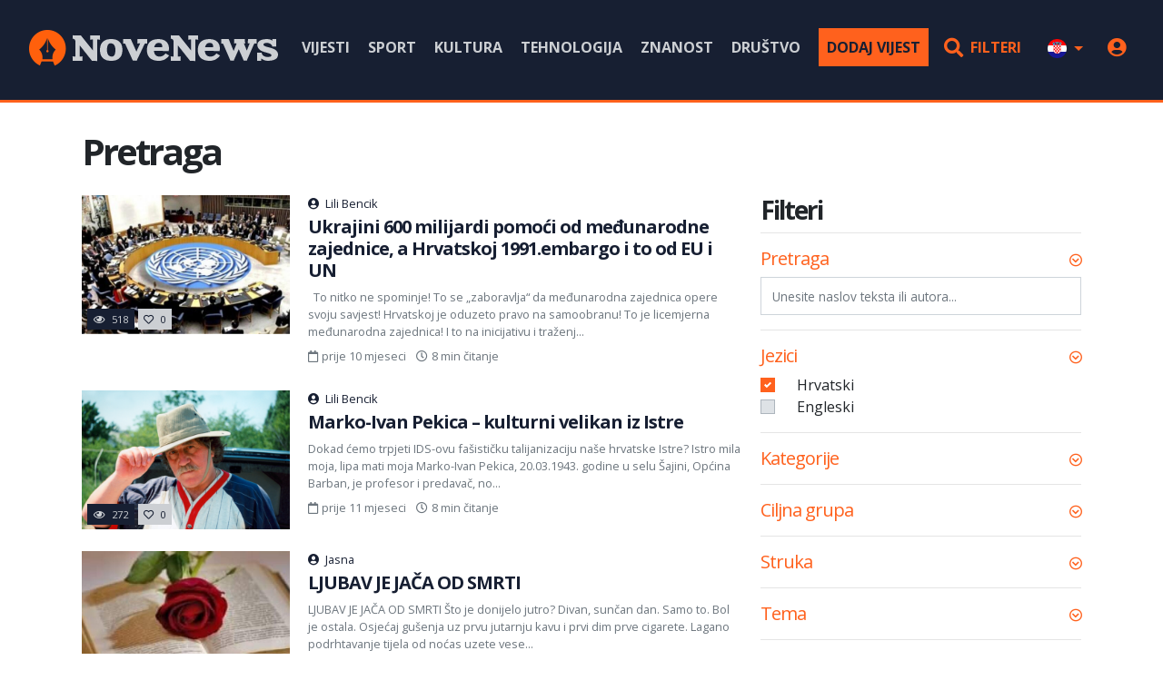

--- FILE ---
content_type: text/html; charset=UTF-8
request_url: https://novenews.net/hr/pretraga?locales%5B0%5D=hr&tags%5B6%5D%5B0%5D=118&page=1
body_size: 10413
content:
<!doctype html>
<html lang='hr'>
<head>
    <meta charset='utf-8'>
    <meta name='viewport' content='width=device-width, initial-scale=1.0'>
    <title>Pretraga | NoveNews</title>
    <meta name='description' content='Rezultati pretrage.'>
    <base href='https://novenews.net/hr'>
    <link rel='canonical' href='https://novenews.net/hr/pretraga?locales%5B0%5D=hr&amp;page=1&amp;tags%5B6%5D%5B0%5D=118'>
    <meta name="csrf-token" content="QWGNfd7GysnZhfzgMG48oslHkwM97H3a5Aeb3pxb">
    <link href='https://cdn.novenews.net/favicon.ico' rel='icon'>
    <link href='https://cdn.novenews.net/favicon.ico' rel='shortcut icon'>
    <link href='https://cdn.novenews.net/css/web.min.css?id=1acfa8688a75a680d9ffda3250452a30' rel='stylesheet'>
    <meta itemprop='image' content='https://cdn.novenews.net/img/placeholder/novenews-light-3-2.jpg'>


<meta name='twitter:card' content='summary_large_image'>
    <meta name='twitter:image:src' content='https://cdn.novenews.net/img/placeholder/novenews-light-3-2.jpg'>


<meta property='og:type' content='article'>
    <meta property='og:image' content='https://cdn.novenews.net/img/placeholder/novenews-light-3-2.jpg'>
<meta property='og:url' content='https://novenews.net/hr/pretraga?locales%5B0%5D=hr&amp;page=1&amp;tags%5B6%5D%5B0%5D=118'>
                                <link rel='next' href='https://novenews.net/hr/pretraga?locales%5B0%5D=hr&amp;tags%5B6%5D%5B0%5D=118&amp;page=2'>
                <!-- Global site tag (gtag.js) - Google Analytics -->
<script async src="https://www.googletagmanager.com/gtag/js?id=UA-130235961-1"></script>
<script>
    window.dataLayer = window.dataLayer || [];
    function gtag(){dataLayer.push(arguments);}
    gtag('js', new Date());
    gtag('config', 'UA-130235961-1');
</script>
</head>
<body>
<div id="fb-root"></div>
<script async defer crossorigin="anonymous" src="https://connect.facebook.net/hr_HR/sdk.js#xfbml=1&version=v4.0&appId=1932376813505783&autoLogAppEvents=1"></script>

<header class='d-print-none'>
    <div class='wrapper-header'>
        <div class='container-fluid'>
            <div class='header-logotip'>
                <a href='https://novenews.net/hr'><img src='https://cdn.novenews.net/img/novenews-logo.png' width='274' height='40' alt='NoveNews' title='NoveNews'></a>
            </div>

            <div class='header-menu d-xl-none'>
                <a href='#collapse-menu-nav' class='menu-icon' role="button" aria-expanded="false" aria-controls="collapse-menu-nav" id='menu-icon' data-toggle="collapse"><i class='far fa-bars'></i></a>

                                    <a href='https://novenews.net/hr/prijava?redirect_url=https%3A%2F%2Fnovenews.net%2Fhr%2Fpretraga' class='menu-icon'><i class='far fa-user'></i></a>
                
                <a href='https://novenews.net/hr/pretraga#filters' class='menu-icon'><i class='far fa-search'></i></a>
            </div>

            <div class='header-navigation d-none d-xl-block'>
                <nav>
    <ul class='navigation mb-0'>
        
                                    <li>
                    <a href='https://novenews.net/hr/vijesti' >
                        Vijesti
                    </a>
                </li>
                            <li>
                    <a href='https://novenews.net/hr/sport' >
                        Sport
                    </a>
                </li>
                            <li>
                    <a href='https://novenews.net/hr/kultura' >
                        Kultura
                    </a>
                </li>
                            <li>
                    <a href='https://novenews.net/hr/tehnologija' >
                        Tehnologija
                    </a>
                </li>
                            <li>
                    <a href='https://novenews.net/hr/znanost' >
                        Znanost
                    </a>
                </li>
                            <li>
                    <a href='https://novenews.net/hr/drustvo' >
                        Društvo
                    </a>
                </li>
                    
        <li class='ml-2'>
            <a href='https://novenews.net/hr/prijava?redirect_url=https%3A%2F%2Fnovenews.net%2Fhr%2Fkorisnik%2Fmoji-tekstovi' class='btn btn-primary text-secondary py-2'>
                Dodaj vijest
            </a>
        </li>

        <li class='d-block d-xl-none'>
                                                                            <a href="https://novenews.net/en">
                        <i class='flag-icon flag-icon-squared flag-icon-gb fa-lg rounded-circle mr-2'></i>
                        Engleski
                    </a>
                                    </li>

        <li class='d-none d-xl-inline-block ml-1'>
            <a href='https://novenews.net/hr/pretraga#filters' class='btn btn-link text-primary py-2'>
                <i class='fa fa-search fa-lg mr-1'></i>
                Filteri
            </a>
        </li>

        <li class='d-none d-xl-inline-block'>
            <span class='dropdown'>
                <button class="dropdown-toggle btn btn-link text-decoration-none" id="dropdown-locale" data-toggle="dropdown" aria-expanded="false">
                    <i class='flag-icon flag-icon-squared flag-icon-hr fa-lg rounded-circle'></i>
                </button>

                <span class="dropdown-menu dropdown-menu-right">
                                                                                                                    <a href="https://novenews.net/en" class="dropdown-item text-decoration-none">
                                <i class='flag-icon flag-icon-squared flag-icon-gb fa-lg rounded-circle mr-2'></i>
                                Engleski
                            </a>
                                                            </span>
            </span>
        </li>

        
        <li class='d-none d-xl-inline-block'>
                            <a href='https://novenews.net/hr/prijava?redirect_url=https%3A%2F%2Fnovenews.net%2Fhr%2Fpretraga' class='text-primary'>
                    <i class='fa fa-user-circle fa-lg'></i>
                </a>
                    </li>
    </ul>
</nav>
            </div>

            <div class='header-navigation-mobile collapse d-xl-none' id='collapse-menu-nav'>
                <nav>
    <ul class='navigation mb-0'>
        
                                    <li>
                    <a href='https://novenews.net/hr/vijesti' >
                        Vijesti
                    </a>
                </li>
                            <li>
                    <a href='https://novenews.net/hr/sport' >
                        Sport
                    </a>
                </li>
                            <li>
                    <a href='https://novenews.net/hr/kultura' >
                        Kultura
                    </a>
                </li>
                            <li>
                    <a href='https://novenews.net/hr/tehnologija' >
                        Tehnologija
                    </a>
                </li>
                            <li>
                    <a href='https://novenews.net/hr/znanost' >
                        Znanost
                    </a>
                </li>
                            <li>
                    <a href='https://novenews.net/hr/drustvo' >
                        Društvo
                    </a>
                </li>
                    
        <li class='ml-2'>
            <a href='https://novenews.net/hr/prijava?redirect_url=https%3A%2F%2Fnovenews.net%2Fhr%2Fkorisnik%2Fmoji-tekstovi' class='btn btn-primary text-secondary py-2'>
                Dodaj vijest
            </a>
        </li>

        <li class='d-block d-xl-none'>
                                                                            <a href="https://novenews.net/en">
                        <i class='flag-icon flag-icon-squared flag-icon-gb fa-lg rounded-circle mr-2'></i>
                        Engleski
                    </a>
                                    </li>

        <li class='d-none d-xl-inline-block ml-1'>
            <a href='https://novenews.net/hr/pretraga#filters' class='btn btn-link text-primary py-2'>
                <i class='fa fa-search fa-lg mr-1'></i>
                Filteri
            </a>
        </li>

        <li class='d-none d-xl-inline-block'>
            <span class='dropdown'>
                <button class="dropdown-toggle btn btn-link text-decoration-none" id="dropdown-locale" data-toggle="dropdown" aria-expanded="false">
                    <i class='flag-icon flag-icon-squared flag-icon-hr fa-lg rounded-circle'></i>
                </button>

                <span class="dropdown-menu dropdown-menu-right">
                                                                                                                    <a href="https://novenews.net/en" class="dropdown-item text-decoration-none">
                                <i class='flag-icon flag-icon-squared flag-icon-gb fa-lg rounded-circle mr-2'></i>
                                Engleski
                            </a>
                                                            </span>
            </span>
        </li>

        
        <li class='d-none d-xl-inline-block'>
                            <a href='https://novenews.net/hr/prijava?redirect_url=https%3A%2F%2Fnovenews.net%2Fhr%2Fpretraga' class='text-primary'>
                    <i class='fa fa-user-circle fa-lg'></i>
                </a>
                    </li>
    </ul>
</nav>
            </div>

            <div class='clearfix'></div>
        </div>
    </div>
</header>

<div class='wrapper-content'>
    <div class="position-relative">
        <div class='container'>
                <h1 class='font-weight-bold'>Pretraga</h1>

    <div class='my-4'></div>

    <div class='row'>
        <div class='col-12 col-md-8'>
                                                <div class='card'>
                        <div class='row'>
                            <div class='col-12 col-md-4'>
                                <a href='https://novenews.net/hr/vijesti/ukrajini-600-milijardi-pomoci-od-medunarodne-zajednice-a-hrvatskoj-1991embargo-i-to-od-eu-i-un-10169' class='card'>
                                <span class='card-img'>
                                                                            <img src='https://cdn.novenews.net/storage/images/text/thumb/f00164dd-c996-4300-988d-7e23dc9b561c-w_600-h_400.jpg' width='600' height='400' alt='' title='' class='img-fluid img-fluid-100'>
                                                                    </span>

                                    <span class='card-img-overlay card-img-overlay-bottom'>
                                    <span class='btn btn-xs bg-secondary text-tertiary'>
                                        <i class='far fa-eye mr-1'></i>
                                        518
                                    </span>
                                    <span class='btn btn-xs bg-tertiary text-secondary'>
                                        <i class='far fa-heart mr-1'></i>
                                        0
                                    </span>
                                </span>
                                </a>
                            </div>

                            <div class='col-12 col-md-8'>
                                <p class='font-size-xs mb-1'>
                                    <a href='https://novenews.net/hr/korisnici/lili-bencik-153' class='text-secondary'>
                                                                                    <i class='fa fa-user-circle mr-1'></i>
                                                                                Lili Bencik
                                    </a>
                                </p>

                                <h2 class='h5 font-weight-bold'>
                                    <a href='https://novenews.net/hr/vijesti/ukrajini-600-milijardi-pomoci-od-medunarodne-zajednice-a-hrvatskoj-1991embargo-i-to-od-eu-i-un-10169' class='text-secondary text-decoration-none'>
                                        Ukrajini 600 milijardi pomoći od međunarodne zajednice, a Hrvatskoj 1991.embargo i to od EU i UN
                                    </a>
                                </h2>
                                <p class='font-size-xs mb-2'>
                                    <a href='https://novenews.net/hr/vijesti/ukrajini-600-milijardi-pomoci-od-medunarodne-zajednice-a-hrvatskoj-1991embargo-i-to-od-eu-i-un-10169' class='text-muted text-decoration-none'>
                                          To nitko ne spominje! To se „zaboravlja“ da međunarodna zajednica opere svoju savjest! Hrvatskoj je oduzeto pravo na samoobranu! To je licemjerna međunarodna zajednica! I to na inicijativu i traženj...
                                    </a>
                                </p>

                                <ul class='list-inline font-size-xs text-muted'>
                                    <li class='list-inline-item' data-toggle='tooltip' title='06.03.2025.'>
                                        <i class='far fa-calendar mr-1'></i>prije 10 mjeseci
                                    </li>

                                    <li class='list-inline-item'>
                                        <i class='far fa-clock mr-1'></i>8 min čitanje
                                    </li>
                                </ul>
                            </div>
                        </div>
                    </div>
                                    <div class='card'>
                        <div class='row'>
                            <div class='col-12 col-md-4'>
                                <a href='https://novenews.net/hr/drustvo/marko-ivan-pekica-kulturni-velikan-iz-istre-10040' class='card'>
                                <span class='card-img'>
                                                                            <img src='https://cdn.novenews.net/storage/images/text/thumb/5b1563ce-71a4-4d63-b866-d45fd739a9ec-w_600-h_400.PNG' width='600' height='400' alt='' title='' class='img-fluid img-fluid-100'>
                                                                    </span>

                                    <span class='card-img-overlay card-img-overlay-bottom'>
                                    <span class='btn btn-xs bg-secondary text-tertiary'>
                                        <i class='far fa-eye mr-1'></i>
                                        272
                                    </span>
                                    <span class='btn btn-xs bg-tertiary text-secondary'>
                                        <i class='far fa-heart mr-1'></i>
                                        0
                                    </span>
                                </span>
                                </a>
                            </div>

                            <div class='col-12 col-md-8'>
                                <p class='font-size-xs mb-1'>
                                    <a href='https://novenews.net/hr/korisnici/lili-bencik-153' class='text-secondary'>
                                                                                    <i class='fa fa-user-circle mr-1'></i>
                                                                                Lili Bencik
                                    </a>
                                </p>

                                <h2 class='h5 font-weight-bold'>
                                    <a href='https://novenews.net/hr/drustvo/marko-ivan-pekica-kulturni-velikan-iz-istre-10040' class='text-secondary text-decoration-none'>
                                        Marko-Ivan Pekica – kulturni velikan iz Istre
                                    </a>
                                </h2>
                                <p class='font-size-xs mb-2'>
                                    <a href='https://novenews.net/hr/drustvo/marko-ivan-pekica-kulturni-velikan-iz-istre-10040' class='text-muted text-decoration-none'>
                                        Dokad ćemo trpjeti IDS-ovu fašističku talijanizaciju naše hrvatske Istre? Istro mila moja, lipa mati moja Marko-Ivan Pekica, 20.03.1943. godine u selu Šajini, Općina Barban, je profesor i predavač, no...
                                    </a>
                                </p>

                                <ul class='list-inline font-size-xs text-muted'>
                                    <li class='list-inline-item' data-toggle='tooltip' title='25.01.2025.'>
                                        <i class='far fa-calendar mr-1'></i>prije 11 mjeseci
                                    </li>

                                    <li class='list-inline-item'>
                                        <i class='far fa-clock mr-1'></i>8 min čitanje
                                    </li>
                                </ul>
                            </div>
                        </div>
                    </div>
                                    <div class='card'>
                        <div class='row'>
                            <div class='col-12 col-md-4'>
                                <a href='https://novenews.net/hr/kultura/ljubav-je-jaca-od-smrti-340' class='card'>
                                <span class='card-img'>
                                                                            <img src='https://cdn.novenews.net/storage/images/text/thumb/fb-img-1556925659650-w_600-h_400.jpg' width='600' height='400' alt='' title='' class='img-fluid img-fluid-100'>
                                                                    </span>

                                    <span class='card-img-overlay card-img-overlay-bottom'>
                                    <span class='btn btn-xs bg-secondary text-tertiary'>
                                        <i class='far fa-eye mr-1'></i>
                                        637
                                    </span>
                                    <span class='btn btn-xs bg-tertiary text-secondary'>
                                        <i class='far fa-heart mr-1'></i>
                                        2
                                    </span>
                                </span>
                                </a>
                            </div>

                            <div class='col-12 col-md-8'>
                                <p class='font-size-xs mb-1'>
                                    <a href='https://novenews.net/hr/korisnici/jasna-53' class='text-secondary'>
                                                                                    <i class='fa fa-user-circle mr-1'></i>
                                                                                Jasna
                                    </a>
                                </p>

                                <h2 class='h5 font-weight-bold'>
                                    <a href='https://novenews.net/hr/kultura/ljubav-je-jaca-od-smrti-340' class='text-secondary text-decoration-none'>
                                        LJUBAV JE JAČA OD SMRTI
                                    </a>
                                </h2>
                                <p class='font-size-xs mb-2'>
                                    <a href='https://novenews.net/hr/kultura/ljubav-je-jaca-od-smrti-340' class='text-muted text-decoration-none'>
                                        LJUBAV JE JAČA OD SMRTI Što je donijelo jutro? Divan, sunčan dan. Samo to. Bol je ostala. Osjećaj gušenja uz prvu jutarnju kavu i prvi dim prve cigarete. Lagano podrhtavanje tijela od noćas uzete vese...
                                    </a>
                                </p>

                                <ul class='list-inline font-size-xs text-muted'>
                                    <li class='list-inline-item' data-toggle='tooltip' title='11.05.2019.'>
                                        <i class='far fa-calendar mr-1'></i>prije 6 godina
                                    </li>

                                    <li class='list-inline-item'>
                                        <i class='far fa-clock mr-1'></i>7 min čitanje
                                    </li>
                                </ul>
                            </div>
                        </div>
                    </div>
                                    <div class='card'>
                        <div class='row'>
                            <div class='col-12 col-md-4'>
                                <a href='https://novenews.net/hr/kultura/vriskom-ti-sapucem-312' class='card'>
                                <span class='card-img'>
                                                                            <img src='https://cdn.novenews.net/storage/images/text/thumb/pexels-photo-1824684-w_600-h_400.jpeg' width='600' height='400' alt='' title='' class='img-fluid img-fluid-100'>
                                                                    </span>

                                    <span class='card-img-overlay card-img-overlay-bottom'>
                                    <span class='btn btn-xs bg-secondary text-tertiary'>
                                        <i class='far fa-eye mr-1'></i>
                                        409
                                    </span>
                                    <span class='btn btn-xs bg-tertiary text-secondary'>
                                        <i class='far fa-heart mr-1'></i>
                                        2
                                    </span>
                                </span>
                                </a>
                            </div>

                            <div class='col-12 col-md-8'>
                                <p class='font-size-xs mb-1'>
                                    <a href='https://novenews.net/hr/korisnici/prijatelji-pisane-rijeci-52' class='text-secondary'>
                                                                                    <img src="https://cdn.novenews.net/storage/images/user/thumb/diary-3435095-480-w_20-h_20.jpg" width='20' height='20' alt='' title='' class='rounded-circle'>
                                                                                Prijatelji pisane riječi
                                    </a>
                                </p>

                                <h2 class='h5 font-weight-bold'>
                                    <a href='https://novenews.net/hr/kultura/vriskom-ti-sapucem-312' class='text-secondary text-decoration-none'>
                                        Vriskom ti šapućem
                                    </a>
                                </h2>
                                <p class='font-size-xs mb-2'>
                                    <a href='https://novenews.net/hr/kultura/vriskom-ti-sapucem-312' class='text-muted text-decoration-none'>
                                        VRISKOM TI ŠAPUĆEM Da mogu bila bih  ti sitni kamen u vosku plamen na usnama riječ ali istekla sam zažmirila već u pamuk tvojih želja. Da mogu istrajati u svojim snovima sanjara skupiti moć pa iskrpit...
                                    </a>
                                </p>

                                <ul class='list-inline font-size-xs text-muted'>
                                    <li class='list-inline-item' data-toggle='tooltip' title='14.04.2019.'>
                                        <i class='far fa-calendar mr-1'></i>prije 6 godina
                                    </li>

                                    <li class='list-inline-item'>
                                        <i class='far fa-clock mr-1'></i>1 min čitanje
                                    </li>
                                </ul>
                            </div>
                        </div>
                    </div>
                                    <div class='card'>
                        <div class='row'>
                            <div class='col-12 col-md-4'>
                                <a href='https://novenews.net/hr/tehnologija/jedrenjak-sa-lako-upravljivim-jedrom-kojim-moze-upravljati-jedna-osoba-479' class='card'>
                                <span class='card-img'>
                                                                            <img src='https://cdn.novenews.net/storage/images/text/thumb/jedro-w_600-h_400.jpg' width='600' height='400' alt='' title='' class='img-fluid img-fluid-100'>
                                                                    </span>

                                    <span class='card-img-overlay card-img-overlay-bottom'>
                                    <span class='btn btn-xs bg-secondary text-tertiary'>
                                        <i class='far fa-eye mr-1'></i>
                                        357
                                    </span>
                                    <span class='btn btn-xs bg-tertiary text-secondary'>
                                        <i class='far fa-heart mr-1'></i>
                                        0
                                    </span>
                                </span>
                                </a>
                            </div>

                            <div class='col-12 col-md-8'>
                                <p class='font-size-xs mb-1'>
                                    <a href='https://novenews.net/hr/korisnici/tihomir-culjak-1' class='text-secondary'>
                                                                                    <img src="https://cdn.novenews.net/storage/images/user/thumb/moja-slika-w_20-h_20.jpg" width='20' height='20' alt='' title='' class='rounded-circle'>
                                                                                Tihomir Čuljak
                                    </a>
                                </p>

                                <h2 class='h5 font-weight-bold'>
                                    <a href='https://novenews.net/hr/tehnologija/jedrenjak-sa-lako-upravljivim-jedrom-kojim-moze-upravljati-jedna-osoba-479' class='text-secondary text-decoration-none'>
                                        Jedrenjak sa lako upravljivim jedrom  kojim može upravljati jedna osoba
                                    </a>
                                </h2>
                                <p class='font-size-xs mb-2'>
                                    <a href='https://novenews.net/hr/tehnologija/jedrenjak-sa-lako-upravljivim-jedrom-kojim-moze-upravljati-jedna-osoba-479' class='text-muted text-decoration-none'>
                                        Jedra na današnjim jedrenjacima najčešće imaju trokutasti oblik. Površina trokutastog jedra duplo je manja od kvadratnog jedra iste visine i širine. Postavljanjem kvadratnih jedara na jedrenjake jarbo...
                                    </a>
                                </p>

                                <ul class='list-inline font-size-xs text-muted'>
                                    <li class='list-inline-item' data-toggle='tooltip' title='12.11.2019.'>
                                        <i class='far fa-calendar mr-1'></i>prije 6 godina
                                    </li>

                                    <li class='list-inline-item'>
                                        <i class='far fa-clock mr-1'></i>4 min čitanje
                                    </li>
                                </ul>
                            </div>
                        </div>
                    </div>
                                    <div class='card'>
                        <div class='row'>
                            <div class='col-12 col-md-4'>
                                <a href='https://novenews.net/hr/tehnologija/kako-uzgajati-gliste-u-vertikalnom-uzgajalistu-301' class='card'>
                                <span class='card-img'>
                                                                            <img src='https://cdn.novenews.net/storage/images/text/thumb/uzgoj-glista-w_600-h_400.jpg' width='600' height='400' alt='' title='' class='img-fluid img-fluid-100'>
                                                                    </span>

                                    <span class='card-img-overlay card-img-overlay-bottom'>
                                    <span class='btn btn-xs bg-secondary text-tertiary'>
                                        <i class='far fa-eye mr-1'></i>
                                        481
                                    </span>
                                    <span class='btn btn-xs bg-tertiary text-secondary'>
                                        <i class='far fa-heart mr-1'></i>
                                        2
                                    </span>
                                </span>
                                </a>
                            </div>

                            <div class='col-12 col-md-8'>
                                <p class='font-size-xs mb-1'>
                                    <a href='https://novenews.net/hr/korisnici/tihomir-culjak-1' class='text-secondary'>
                                                                                    <img src="https://cdn.novenews.net/storage/images/user/thumb/moja-slika-w_20-h_20.jpg" width='20' height='20' alt='' title='' class='rounded-circle'>
                                                                                Tihomir Čuljak
                                    </a>
                                </p>

                                <h2 class='h5 font-weight-bold'>
                                    <a href='https://novenews.net/hr/tehnologija/kako-uzgajati-gliste-u-vertikalnom-uzgajalistu-301' class='text-secondary text-decoration-none'>
                                        Kako uzgajati gliste u vertikalnom uzgajalištu?
                                    </a>
                                </h2>
                                <p class='font-size-xs mb-2'>
                                    <a href='https://novenews.net/hr/tehnologija/kako-uzgajati-gliste-u-vertikalnom-uzgajalistu-301' class='text-muted text-decoration-none'>
                                        Kalifornijske gliste se već desetljećima uzgajaju širom svijeta. Služe za preradu stajskog gnojiva u vrlo kvalitetan humus, te proizvodnju glista. Mali uzgajivači gliste proizvode radi ribolova, dok v...
                                    </a>
                                </p>

                                <ul class='list-inline font-size-xs text-muted'>
                                    <li class='list-inline-item' data-toggle='tooltip' title='08.04.2019.'>
                                        <i class='far fa-calendar mr-1'></i>prije 6 godina
                                    </li>

                                    <li class='list-inline-item'>
                                        <i class='far fa-clock mr-1'></i>4 min čitanje
                                    </li>
                                </ul>
                            </div>
                        </div>
                    </div>
                                    <div class='card'>
                        <div class='row'>
                            <div class='col-12 col-md-4'>
                                <a href='https://novenews.net/hr/znanost/kako-smanjiti-zagadenje-zraka-sprijeciti-sumske-pozare-te-povecati-kolicinu-hrane-519' class='card'>
                                <span class='card-img'>
                                                                            <img src='https://cdn.novenews.net/storage/images/text/thumb/zagadenje-zraka-w_600-h_400.jpg' width='600' height='400' alt='' title='' class='img-fluid img-fluid-100'>
                                                                    </span>

                                    <span class='card-img-overlay card-img-overlay-bottom'>
                                    <span class='btn btn-xs bg-secondary text-tertiary'>
                                        <i class='far fa-eye mr-1'></i>
                                        481
                                    </span>
                                    <span class='btn btn-xs bg-tertiary text-secondary'>
                                        <i class='far fa-heart mr-1'></i>
                                        0
                                    </span>
                                </span>
                                </a>
                            </div>

                            <div class='col-12 col-md-8'>
                                <p class='font-size-xs mb-1'>
                                    <a href='https://novenews.net/hr/korisnici/tihomir-culjak-1' class='text-secondary'>
                                                                                    <img src="https://cdn.novenews.net/storage/images/user/thumb/moja-slika-w_20-h_20.jpg" width='20' height='20' alt='' title='' class='rounded-circle'>
                                                                                Tihomir Čuljak
                                    </a>
                                </p>

                                <h2 class='h5 font-weight-bold'>
                                    <a href='https://novenews.net/hr/znanost/kako-smanjiti-zagadenje-zraka-sprijeciti-sumske-pozare-te-povecati-kolicinu-hrane-519' class='text-secondary text-decoration-none'>
                                        Kako smanjiti zagađenje zraka, spriječiti šumske požare, te povećati količinu hrane?
                                    </a>
                                </h2>
                                <p class='font-size-xs mb-2'>
                                    <a href='https://novenews.net/hr/znanost/kako-smanjiti-zagadenje-zraka-sprijeciti-sumske-pozare-te-povecati-kolicinu-hrane-519' class='text-muted text-decoration-none'>
                                        Prema nekim satelitskim snimkama, površina zemlje pod vegetacijom se povećava sa povećanjem razine CO2 u zraku. Iste snimke pokazuju i vrlo veliki nestanak šuma, koje nestaju u sječi i požarima. A sat...
                                    </a>
                                </p>

                                <ul class='list-inline font-size-xs text-muted'>
                                    <li class='list-inline-item' data-toggle='tooltip' title='09.12.2019.'>
                                        <i class='far fa-calendar mr-1'></i>prije 6 godina
                                    </li>

                                    <li class='list-inline-item'>
                                        <i class='far fa-clock mr-1'></i>7 min čitanje
                                    </li>
                                </ul>
                            </div>
                        </div>
                    </div>
                                    <div class='card'>
                        <div class='row'>
                            <div class='col-12 col-md-4'>
                                <a href='https://novenews.net/hr/tehnologija/mobilne-lako-sklopive-prenosive-mreze-za-ogradivanje-i-zastitu-stoke-266' class='card'>
                                <span class='card-img'>
                                                                            <img src='https://cdn.novenews.net/storage/images/text/thumb/mobilnaogradaza-stoku-w_600-h_400.jpg' width='600' height='400' alt='' title='' class='img-fluid img-fluid-100'>
                                                                    </span>

                                    <span class='card-img-overlay card-img-overlay-bottom'>
                                    <span class='btn btn-xs bg-secondary text-tertiary'>
                                        <i class='far fa-eye mr-1'></i>
                                        911
                                    </span>
                                    <span class='btn btn-xs bg-tertiary text-secondary'>
                                        <i class='far fa-heart mr-1'></i>
                                        2
                                    </span>
                                </span>
                                </a>
                            </div>

                            <div class='col-12 col-md-8'>
                                <p class='font-size-xs mb-1'>
                                    <a href='https://novenews.net/hr/korisnici/tihomir-culjak-1' class='text-secondary'>
                                                                                    <img src="https://cdn.novenews.net/storage/images/user/thumb/moja-slika-w_20-h_20.jpg" width='20' height='20' alt='' title='' class='rounded-circle'>
                                                                                Tihomir Čuljak
                                    </a>
                                </p>

                                <h2 class='h5 font-weight-bold'>
                                    <a href='https://novenews.net/hr/tehnologija/mobilne-lako-sklopive-prenosive-mreze-za-ogradivanje-i-zastitu-stoke-266' class='text-secondary text-decoration-none'>
                                        Mobilne lako sklopive, prenosive mreže za ograđivanje i zaštitu stoke
                                    </a>
                                </h2>
                                <p class='font-size-xs mb-2'>
                                    <a href='https://novenews.net/hr/tehnologija/mobilne-lako-sklopive-prenosive-mreze-za-ogradivanje-i-zastitu-stoke-266' class='text-muted text-decoration-none'>
                                        Krave, ovce, koze i druge domaće životinje na ispaši potrebno je sačuvati od bijega, a i od napada zvijeri. Za sprječavanje bijega na tuđe pašnjake najčešće se koriste električne ograde. Ovakve ograde...
                                    </a>
                                </p>

                                <ul class='list-inline font-size-xs text-muted'>
                                    <li class='list-inline-item' data-toggle='tooltip' title='25.03.2019.'>
                                        <i class='far fa-calendar mr-1'></i>prije 6 godina
                                    </li>

                                    <li class='list-inline-item'>
                                        <i class='far fa-clock mr-1'></i>2 min čitanje
                                    </li>
                                </ul>
                            </div>
                        </div>
                    </div>
                                    <div class='card'>
                        <div class='row'>
                            <div class='col-12 col-md-4'>
                                <a href='https://novenews.net/hr/tehnologija/kako-u-mocvarama-i-jezerima-napraviti-ploveci-vrt-305' class='card'>
                                <span class='card-img'>
                                                                            <img src='https://cdn.novenews.net/storage/images/text/thumb/ploveci-vrt-w_600-h_400.jpg' width='600' height='400' alt='' title='' class='img-fluid img-fluid-100'>
                                                                    </span>

                                    <span class='card-img-overlay card-img-overlay-bottom'>
                                    <span class='btn btn-xs bg-secondary text-tertiary'>
                                        <i class='far fa-eye mr-1'></i>
                                        301
                                    </span>
                                    <span class='btn btn-xs bg-tertiary text-secondary'>
                                        <i class='far fa-heart mr-1'></i>
                                        1
                                    </span>
                                </span>
                                </a>
                            </div>

                            <div class='col-12 col-md-8'>
                                <p class='font-size-xs mb-1'>
                                    <a href='https://novenews.net/hr/korisnici/tihomir-culjak-1' class='text-secondary'>
                                                                                    <img src="https://cdn.novenews.net/storage/images/user/thumb/moja-slika-w_20-h_20.jpg" width='20' height='20' alt='' title='' class='rounded-circle'>
                                                                                Tihomir Čuljak
                                    </a>
                                </p>

                                <h2 class='h5 font-weight-bold'>
                                    <a href='https://novenews.net/hr/tehnologija/kako-u-mocvarama-i-jezerima-napraviti-ploveci-vrt-305' class='text-secondary text-decoration-none'>
                                        Kako u močvarama i jezerima napraviti ploveći vrt?
                                    </a>
                                </h2>
                                <p class='font-size-xs mb-2'>
                                    <a href='https://novenews.net/hr/tehnologija/kako-u-mocvarama-i-jezerima-napraviti-ploveci-vrt-305' class='text-muted text-decoration-none'>
                                        Mnogi ljudi u svijetu su povremeno pravili plovila na koja su postavljali svoje ploveće vrtove. Ovakvi vrtovi su u pravilu vrlo skupi. Pojedini primitivni narodi koji žive u močvarnim područjima takođ...
                                    </a>
                                </p>

                                <ul class='list-inline font-size-xs text-muted'>
                                    <li class='list-inline-item' data-toggle='tooltip' title='10.04.2019.'>
                                        <i class='far fa-calendar mr-1'></i>prije 6 godina
                                    </li>

                                    <li class='list-inline-item'>
                                        <i class='far fa-clock mr-1'></i>2 min čitanje
                                    </li>
                                </ul>
                            </div>
                        </div>
                    </div>
                                    <div class='card'>
                        <div class='row'>
                            <div class='col-12 col-md-4'>
                                <a href='https://novenews.net/hr/sport/mobilni-izletnicki-lezaj-za-mocvarne-i-snjezne-terene-2072' class='card'>
                                <span class='card-img'>
                                                                            <img src='https://cdn.novenews.net/storage/images/text/thumb/mobilnileza-w_600-h_400.jpg' width='600' height='400' alt='' title='' class='img-fluid img-fluid-100'>
                                                                    </span>

                                    <span class='card-img-overlay card-img-overlay-bottom'>
                                    <span class='btn btn-xs bg-secondary text-tertiary'>
                                        <i class='far fa-eye mr-1'></i>
                                        372
                                    </span>
                                    <span class='btn btn-xs bg-tertiary text-secondary'>
                                        <i class='far fa-heart mr-1'></i>
                                        0
                                    </span>
                                </span>
                                </a>
                            </div>

                            <div class='col-12 col-md-8'>
                                <p class='font-size-xs mb-1'>
                                    <a href='https://novenews.net/hr/korisnici/tihomir-culjak-1' class='text-secondary'>
                                                                                    <img src="https://cdn.novenews.net/storage/images/user/thumb/moja-slika-w_20-h_20.jpg" width='20' height='20' alt='' title='' class='rounded-circle'>
                                                                                Tihomir Čuljak
                                    </a>
                                </p>

                                <h2 class='h5 font-weight-bold'>
                                    <a href='https://novenews.net/hr/sport/mobilni-izletnicki-lezaj-za-mocvarne-i-snjezne-terene-2072' class='text-secondary text-decoration-none'>
                                        Mobilni izletnički ležaj za močvarne i snježne terene
                                    </a>
                                </h2>
                                <p class='font-size-xs mb-2'>
                                    <a href='https://novenews.net/hr/sport/mobilni-izletnicki-lezaj-za-mocvarne-i-snjezne-terene-2072' class='text-muted text-decoration-none'>
                                        Kod dužeg odlaska u prirodu izletnici, planinari i vojnici najčešće spajaju u šatorima. Problem je kada borave na močvarnom području gdje je tlo vlažno, ili na smrznutim terenima. Ovaj problem bi se m...
                                    </a>
                                </p>

                                <ul class='list-inline font-size-xs text-muted'>
                                    <li class='list-inline-item' data-toggle='tooltip' title='23.12.2021.'>
                                        <i class='far fa-calendar mr-1'></i>prije 4 godine
                                    </li>

                                    <li class='list-inline-item'>
                                        <i class='far fa-clock mr-1'></i>2 min čitanje
                                    </li>
                                </ul>
                            </div>
                        </div>
                    </div>
                                    <div class='card'>
                        <div class='row'>
                            <div class='col-12 col-md-4'>
                                <a href='https://novenews.net/hr/kultura/mimikrija-263' class='card'>
                                <span class='card-img'>
                                                                            <img src='https://cdn.novenews.net/storage/images/text/thumb/dream-girl-1742076-1280-w_600-h_400.jpg' width='600' height='400' alt='' title='' class='img-fluid img-fluid-100'>
                                                                    </span>

                                    <span class='card-img-overlay card-img-overlay-bottom'>
                                    <span class='btn btn-xs bg-secondary text-tertiary'>
                                        <i class='far fa-eye mr-1'></i>
                                        205
                                    </span>
                                    <span class='btn btn-xs bg-tertiary text-secondary'>
                                        <i class='far fa-heart mr-1'></i>
                                        2
                                    </span>
                                </span>
                                </a>
                            </div>

                            <div class='col-12 col-md-8'>
                                <p class='font-size-xs mb-1'>
                                    <a href='https://novenews.net/hr/korisnici/prijatelji-pisane-rijeci-52' class='text-secondary'>
                                                                                    <img src="https://cdn.novenews.net/storage/images/user/thumb/diary-3435095-480-w_20-h_20.jpg" width='20' height='20' alt='' title='' class='rounded-circle'>
                                                                                Prijatelji pisane riječi
                                    </a>
                                </p>

                                <h2 class='h5 font-weight-bold'>
                                    <a href='https://novenews.net/hr/kultura/mimikrija-263' class='text-secondary text-decoration-none'>
                                        Mimikrija
                                    </a>
                                </h2>
                                <p class='font-size-xs mb-2'>
                                    <a href='https://novenews.net/hr/kultura/mimikrija-263' class='text-muted text-decoration-none'>
                                        Mimikrija Kad je noć pretvorim se u mrak. I slušam kako šuti. Dok kiša pada ja sam voda skupljena u kap. I ptičja pjesma u nagovještaju dana. I studen dok vjetar divlja. Dio prirode u službi vremena....
                                    </a>
                                </p>

                                <ul class='list-inline font-size-xs text-muted'>
                                    <li class='list-inline-item' data-toggle='tooltip' title='24.03.2019.'>
                                        <i class='far fa-calendar mr-1'></i>prije 6 godina
                                    </li>

                                    <li class='list-inline-item'>
                                        <i class='far fa-clock mr-1'></i>1 min čitanje
                                    </li>
                                </ul>
                            </div>
                        </div>
                    </div>
                                    <div class='card'>
                        <div class='row'>
                            <div class='col-12 col-md-4'>
                                <a href='https://novenews.net/hr/kultura/samo-sjecanje-289' class='card'>
                                <span class='card-img'>
                                                                            <img src='https://cdn.novenews.net/storage/images/text/thumb/girl-1733352-480-w_600-h_400.jpg' width='600' height='400' alt='' title='' class='img-fluid img-fluid-100'>
                                                                    </span>

                                    <span class='card-img-overlay card-img-overlay-bottom'>
                                    <span class='btn btn-xs bg-secondary text-tertiary'>
                                        <i class='far fa-eye mr-1'></i>
                                        257
                                    </span>
                                    <span class='btn btn-xs bg-tertiary text-secondary'>
                                        <i class='far fa-heart mr-1'></i>
                                        2
                                    </span>
                                </span>
                                </a>
                            </div>

                            <div class='col-12 col-md-8'>
                                <p class='font-size-xs mb-1'>
                                    <a href='https://novenews.net/hr/korisnici/prijatelji-pisane-rijeci-52' class='text-secondary'>
                                                                                    <img src="https://cdn.novenews.net/storage/images/user/thumb/diary-3435095-480-w_20-h_20.jpg" width='20' height='20' alt='' title='' class='rounded-circle'>
                                                                                Prijatelji pisane riječi
                                    </a>
                                </p>

                                <h2 class='h5 font-weight-bold'>
                                    <a href='https://novenews.net/hr/kultura/samo-sjecanje-289' class='text-secondary text-decoration-none'>
                                        Samo sjećanje
                                    </a>
                                </h2>
                                <p class='font-size-xs mb-2'>
                                    <a href='https://novenews.net/hr/kultura/samo-sjecanje-289' class='text-muted text-decoration-none'>
                                        SAMO SJEĆANJE  Umre li noć na baldahinu iznurenom od čekanja i zaplavi se zora na poderanoj nadi. Ja znat ću kuda plovi tvoj san. Odem li na obale gdje usidrene drhte dvije razapete ruke dozivajući uk...
                                    </a>
                                </p>

                                <ul class='list-inline font-size-xs text-muted'>
                                    <li class='list-inline-item' data-toggle='tooltip' title='03.04.2019.'>
                                        <i class='far fa-calendar mr-1'></i>prije 6 godina
                                    </li>

                                    <li class='list-inline-item'>
                                        <i class='far fa-clock mr-1'></i>1 min čitanje
                                    </li>
                                </ul>
                            </div>
                        </div>
                    </div>
                                    <div class='card'>
                        <div class='row'>
                            <div class='col-12 col-md-4'>
                                <a href='https://novenews.net/hr/kultura/zed-409' class='card'>
                                <span class='card-img'>
                                                                            <img src='https://cdn.novenews.net/img/placeholder/novenews-light-3-2.jpg' width='600' height='400' alt='' title='' class='img-fluid img-fluid-100'>
                                                                    </span>

                                    <span class='card-img-overlay card-img-overlay-bottom'>
                                    <span class='btn btn-xs bg-secondary text-tertiary'>
                                        <i class='far fa-eye mr-1'></i>
                                        257
                                    </span>
                                    <span class='btn btn-xs bg-tertiary text-secondary'>
                                        <i class='far fa-heart mr-1'></i>
                                        2
                                    </span>
                                </span>
                                </a>
                            </div>

                            <div class='col-12 col-md-8'>
                                <p class='font-size-xs mb-1'>
                                    <a href='https://novenews.net/hr/korisnici/stype-hill-119' class='text-secondary'>
                                                                                    <img src="https://cdn.novenews.net/storage/images/user/thumb/lgildvz8-400x400-w_20-h_20.jpeg" width='20' height='20' alt='' title='' class='rounded-circle'>
                                                                                Stype Hill
                                    </a>
                                </p>

                                <h2 class='h5 font-weight-bold'>
                                    <a href='https://novenews.net/hr/kultura/zed-409' class='text-secondary text-decoration-none'>
                                        ŽEĐ
                                    </a>
                                </h2>
                                <p class='font-size-xs mb-2'>
                                    <a href='https://novenews.net/hr/kultura/zed-409' class='text-muted text-decoration-none'>
                                        Žeđ   Namjera mi je bila jasna: htio sam zatomiti žeđ. Trebalo mi je piće neutralnog okusa, prosječne ph vrijednosti. Nisam želio vodu, niti mlijeko. Sokova i alkohola sam se zasitio. Trebao sam okus...
                                    </a>
                                </p>

                                <ul class='list-inline font-size-xs text-muted'>
                                    <li class='list-inline-item' data-toggle='tooltip' title='15.08.2019.'>
                                        <i class='far fa-calendar mr-1'></i>prije 6 godina
                                    </li>

                                    <li class='list-inline-item'>
                                        <i class='far fa-clock mr-1'></i>1 min čitanje
                                    </li>
                                </ul>
                            </div>
                        </div>
                    </div>
                                    <div class='card'>
                        <div class='row'>
                            <div class='col-12 col-md-4'>
                                <a href='https://novenews.net/hr/kultura/ljepota-rijeci-249' class='card'>
                                <span class='card-img'>
                                                                            <img src='https://cdn.novenews.net/storage/images/text/thumb/pexels-photo-267569-w_600-h_400.jpeg' width='600' height='400' alt='' title='' class='img-fluid img-fluid-100'>
                                                                    </span>

                                    <span class='card-img-overlay card-img-overlay-bottom'>
                                    <span class='btn btn-xs bg-secondary text-tertiary'>
                                        <i class='far fa-eye mr-1'></i>
                                        201
                                    </span>
                                    <span class='btn btn-xs bg-tertiary text-secondary'>
                                        <i class='far fa-heart mr-1'></i>
                                        2
                                    </span>
                                </span>
                                </a>
                            </div>

                            <div class='col-12 col-md-8'>
                                <p class='font-size-xs mb-1'>
                                    <a href='https://novenews.net/hr/korisnici/prijatelji-pisane-rijeci-52' class='text-secondary'>
                                                                                    <img src="https://cdn.novenews.net/storage/images/user/thumb/diary-3435095-480-w_20-h_20.jpg" width='20' height='20' alt='' title='' class='rounded-circle'>
                                                                                Prijatelji pisane riječi
                                    </a>
                                </p>

                                <h2 class='h5 font-weight-bold'>
                                    <a href='https://novenews.net/hr/kultura/ljepota-rijeci-249' class='text-secondary text-decoration-none'>
                                        Ljepota riječi
                                    </a>
                                </h2>
                                <p class='font-size-xs mb-2'>
                                    <a href='https://novenews.net/hr/kultura/ljepota-rijeci-249' class='text-muted text-decoration-none'>
                                        Ljepota riječi Riječi nisu samo složena slova. Niti je svejedno kojim je riječima izražena neka misao. Riječ ima snagu i katakter onoga koji je izriče ili piše. Teško su uhvatljive modulacije ili vari...
                                    </a>
                                </p>

                                <ul class='list-inline font-size-xs text-muted'>
                                    <li class='list-inline-item' data-toggle='tooltip' title='18.03.2019.'>
                                        <i class='far fa-calendar mr-1'></i>prije 6 godina
                                    </li>

                                    <li class='list-inline-item'>
                                        <i class='far fa-clock mr-1'></i>1 min čitanje
                                    </li>
                                </ul>
                            </div>
                        </div>
                    </div>
                                    <div class='card'>
                        <div class='row'>
                            <div class='col-12 col-md-4'>
                                <a href='https://novenews.net/hr/kultura/mozda-ti-kisa-nesto-dobro-donese-136' class='card'>
                                <span class='card-img'>
                                                                            <img src='https://cdn.novenews.net/storage/images/text/thumb/woman-2917779-480-w_600-h_400.jpg' width='600' height='400' alt='' title='' class='img-fluid img-fluid-100'>
                                                                    </span>

                                    <span class='card-img-overlay card-img-overlay-bottom'>
                                    <span class='btn btn-xs bg-secondary text-tertiary'>
                                        <i class='far fa-eye mr-1'></i>
                                        928
                                    </span>
                                    <span class='btn btn-xs bg-tertiary text-secondary'>
                                        <i class='far fa-heart mr-1'></i>
                                        3
                                    </span>
                                </span>
                                </a>
                            </div>

                            <div class='col-12 col-md-8'>
                                <p class='font-size-xs mb-1'>
                                    <a href='https://novenews.net/hr/korisnici/prijatelji-pisane-rijeci-52' class='text-secondary'>
                                                                                    <img src="https://cdn.novenews.net/storage/images/user/thumb/diary-3435095-480-w_20-h_20.jpg" width='20' height='20' alt='' title='' class='rounded-circle'>
                                                                                Prijatelji pisane riječi
                                    </a>
                                </p>

                                <h2 class='h5 font-weight-bold'>
                                    <a href='https://novenews.net/hr/kultura/mozda-ti-kisa-nesto-dobro-donese-136' class='text-secondary text-decoration-none'>
                                        Možda ti kiša nešto dobro donese
                                    </a>
                                </h2>
                                <p class='font-size-xs mb-2'>
                                    <a href='https://novenews.net/hr/kultura/mozda-ti-kisa-nesto-dobro-donese-136' class='text-muted text-decoration-none'>
                                        Možda ti kiša nešto dobro donese Već duže vremena šuškalo se na našem malom otoku da će doći novi svećenik. Pričalo se da je završio psihologiju i fundamentalnu teologiju na prestižnom Sveučilištu Gre...
                                    </a>
                                </p>

                                <ul class='list-inline font-size-xs text-muted'>
                                    <li class='list-inline-item' data-toggle='tooltip' title='25.01.2019.'>
                                        <i class='far fa-calendar mr-1'></i>prije 6 godina
                                    </li>

                                    <li class='list-inline-item'>
                                        <i class='far fa-clock mr-1'></i>13 min čitanje
                                    </li>
                                </ul>
                            </div>
                        </div>
                    </div>
                                    <div class='card'>
                        <div class='row'>
                            <div class='col-12 col-md-4'>
                                <a href='https://novenews.net/hr/drustvo/cloud-chain-world-finance-ltd-hosts-2023-finance-forum-in-london-focusing-on-innovation-and-cooperation-in-internet-finance-3500' class='card'>
                                <span class='card-img'>
                                                                            <img src='https://cdn.novenews.net/storage/images/text/thumb/4-2-w_600-h_400.png' width='600' height='400' alt='' title='' class='img-fluid img-fluid-100'>
                                                                    </span>

                                    <span class='card-img-overlay card-img-overlay-bottom'>
                                    <span class='btn btn-xs bg-secondary text-tertiary'>
                                        <i class='far fa-eye mr-1'></i>
                                        95
                                    </span>
                                    <span class='btn btn-xs bg-tertiary text-secondary'>
                                        <i class='far fa-heart mr-1'></i>
                                        0
                                    </span>
                                </span>
                                </a>
                            </div>

                            <div class='col-12 col-md-8'>
                                <p class='font-size-xs mb-1'>
                                    <a href='https://novenews.net/hr/korisnici/jokeser-liluy-715' class='text-secondary'>
                                                                                    <img src="https://cdn.novenews.net/storage/images/user/thumb/acg8ockuppgklsjliuhpn5hydrd8hmls3k9sfdnp4b-tp0jas96-c-w_20-h_20." width='20' height='20' alt='' title='' class='rounded-circle'>
                                                                                JOKESER LILUY
                                    </a>
                                </p>

                                <h2 class='h5 font-weight-bold'>
                                    <a href='https://novenews.net/hr/drustvo/cloud-chain-world-finance-ltd-hosts-2023-finance-forum-in-london-focusing-on-innovation-and-cooperation-in-internet-finance-3500' class='text-secondary text-decoration-none'>
                                        Cloud Chain World Finance LTD Hosts 2023 Finance Forum in London, Focusing on Innovation and Cooperation in Internet Finance
                                    </a>
                                </h2>
                                <p class='font-size-xs mb-2'>
                                    <a href='https://novenews.net/hr/drustvo/cloud-chain-world-finance-ltd-hosts-2023-finance-forum-in-london-focusing-on-innovation-and-cooperation-in-internet-finance-3500' class='text-muted text-decoration-none'>
                                        Cloud Chain World Finance LTD, a company dedicated to building the world&#039;s leading Internet finance platform, recently held the 2023 Finance Forum at the Royal Albert Hall in London, inviting experts,...
                                    </a>
                                </p>

                                <ul class='list-inline font-size-xs text-muted'>
                                    <li class='list-inline-item' data-toggle='tooltip' title='18.10.2023.'>
                                        <i class='far fa-calendar mr-1'></i>prije 2 godine
                                    </li>

                                    <li class='list-inline-item'>
                                        <i class='far fa-clock mr-1'></i>3 min čitanje
                                    </li>
                                </ul>
                            </div>
                        </div>
                    </div>
                                    <div class='card'>
                        <div class='row'>
                            <div class='col-12 col-md-4'>
                                <a href='https://novenews.net/hr/sport/comment-ne-pas-ruiner-votre-cible-de-flechettes-3253' class='card'>
                                <span class='card-img'>
                                                                            <img src='https://cdn.novenews.net/img/placeholder/novenews-light-3-2.jpg' width='600' height='400' alt='' title='' class='img-fluid img-fluid-100'>
                                                                    </span>

                                    <span class='card-img-overlay card-img-overlay-bottom'>
                                    <span class='btn btn-xs bg-secondary text-tertiary'>
                                        <i class='far fa-eye mr-1'></i>
                                        275
                                    </span>
                                    <span class='btn btn-xs bg-tertiary text-secondary'>
                                        <i class='far fa-heart mr-1'></i>
                                        0
                                    </span>
                                </span>
                                </a>
                            </div>

                            <div class='col-12 col-md-8'>
                                <p class='font-size-xs mb-1'>
                                    <a href='https://novenews.net/hr/korisnici/sophia-owen-639' class='text-secondary'>
                                                                                    <img src="https://cdn.novenews.net/storage/images/user/thumb/aachttfdjvekm8vfupatj3frqf4aamht5y5kuiwygoqzokvls96-c-w_20-h_20." width='20' height='20' alt='' title='' class='rounded-circle'>
                                                                                sophia owen
                                    </a>
                                </p>

                                <h2 class='h5 font-weight-bold'>
                                    <a href='https://novenews.net/hr/sport/comment-ne-pas-ruiner-votre-cible-de-flechettes-3253' class='text-secondary text-decoration-none'>
                                        Comment ne pas ruiner votre cible de fléchettes
                                    </a>
                                </h2>
                                <p class='font-size-xs mb-2'>
                                    <a href='https://novenews.net/hr/sport/comment-ne-pas-ruiner-votre-cible-de-flechettes-3253' class='text-muted text-decoration-none'>
                                        Les fléchettes sont essentielles pour jouer au jeu de fléchettes et nous avons souvent tendance à oublier que, comme la plupart des choses, elles aussi ont besoin d&#039;un peu de soin et d&#039;attention si vo...
                                    </a>
                                </p>

                                <ul class='list-inline font-size-xs text-muted'>
                                    <li class='list-inline-item' data-toggle='tooltip' title='28.08.2023.'>
                                        <i class='far fa-calendar mr-1'></i>prije 2 godine
                                    </li>

                                    <li class='list-inline-item'>
                                        <i class='far fa-clock mr-1'></i>3 min čitanje
                                    </li>
                                </ul>
                            </div>
                        </div>
                    </div>
                                    <div class='card'>
                        <div class='row'>
                            <div class='col-12 col-md-4'>
                                <a href='https://novenews.net/hr/kultura/u-zanosu-141' class='card'>
                                <span class='card-img'>
                                                                            <img src='https://cdn.novenews.net/storage/images/text/thumb/received-314317545866018-w_600-h_400.jpeg' width='600' height='400' alt='' title='' class='img-fluid img-fluid-100'>
                                                                    </span>

                                    <span class='card-img-overlay card-img-overlay-bottom'>
                                    <span class='btn btn-xs bg-secondary text-tertiary'>
                                        <i class='far fa-eye mr-1'></i>
                                        341
                                    </span>
                                    <span class='btn btn-xs bg-tertiary text-secondary'>
                                        <i class='far fa-heart mr-1'></i>
                                        2
                                    </span>
                                </span>
                                </a>
                            </div>

                            <div class='col-12 col-md-8'>
                                <p class='font-size-xs mb-1'>
                                    <a href='https://novenews.net/hr/korisnici/jasna-53' class='text-secondary'>
                                                                                    <i class='fa fa-user-circle mr-1'></i>
                                                                                Jasna
                                    </a>
                                </p>

                                <h2 class='h5 font-weight-bold'>
                                    <a href='https://novenews.net/hr/kultura/u-zanosu-141' class='text-secondary text-decoration-none'>
                                        U ZANOSU
                                    </a>
                                </h2>
                                <p class='font-size-xs mb-2'>
                                    <a href='https://novenews.net/hr/kultura/u-zanosu-141' class='text-muted text-decoration-none'>
                                          U ZANOSU Okusnim pupoljcima na nebu iscrtavam tvoje ime kao svevremensku tetovažu obojenu bojom tvojim očiju. Duga je zasjenjena zastala u širenju svoje ljepote iznad zadivljenih pogleda. Vrištim za...
                                    </a>
                                </p>

                                <ul class='list-inline font-size-xs text-muted'>
                                    <li class='list-inline-item' data-toggle='tooltip' title='25.01.2019.'>
                                        <i class='far fa-calendar mr-1'></i>prije 6 godina
                                    </li>

                                    <li class='list-inline-item'>
                                        <i class='far fa-clock mr-1'></i>1 min čitanje
                                    </li>
                                </ul>
                            </div>
                        </div>
                    </div>
                                    <div class='card'>
                        <div class='row'>
                            <div class='col-12 col-md-4'>
                                <a href='https://novenews.net/hr/kultura/tko-ne-zna-223' class='card'>
                                <span class='card-img'>
                                                                            <img src='https://cdn.novenews.net/storage/images/text/thumb/woodland-road-falling-leaf-natural-38537-w_600-h_400.jpeg' width='600' height='400' alt='' title='' class='img-fluid img-fluid-100'>
                                                                    </span>

                                    <span class='card-img-overlay card-img-overlay-bottom'>
                                    <span class='btn btn-xs bg-secondary text-tertiary'>
                                        <i class='far fa-eye mr-1'></i>
                                        173
                                    </span>
                                    <span class='btn btn-xs bg-tertiary text-secondary'>
                                        <i class='far fa-heart mr-1'></i>
                                        2
                                    </span>
                                </span>
                                </a>
                            </div>

                            <div class='col-12 col-md-8'>
                                <p class='font-size-xs mb-1'>
                                    <a href='https://novenews.net/hr/korisnici/prijatelji-pisane-rijeci-52' class='text-secondary'>
                                                                                    <img src="https://cdn.novenews.net/storage/images/user/thumb/diary-3435095-480-w_20-h_20.jpg" width='20' height='20' alt='' title='' class='rounded-circle'>
                                                                                Prijatelji pisane riječi
                                    </a>
                                </p>

                                <h2 class='h5 font-weight-bold'>
                                    <a href='https://novenews.net/hr/kultura/tko-ne-zna-223' class='text-secondary text-decoration-none'>
                                        Tko ne zna
                                    </a>
                                </h2>
                                <p class='font-size-xs mb-2'>
                                    <a href='https://novenews.net/hr/kultura/tko-ne-zna-223' class='text-muted text-decoration-none'>
                                        Tko ne zna Tko ne zna velikim se čini. Jer ne zna pa ga ni ne boli. Još ne vidjeh slijepog da za danom plače. Nit gluhog plemenita muzika dira. Nit bolestan strahuje za život ukoliko ne zna koliko je...
                                    </a>
                                </p>

                                <ul class='list-inline font-size-xs text-muted'>
                                    <li class='list-inline-item' data-toggle='tooltip' title='01.03.2019.'>
                                        <i class='far fa-calendar mr-1'></i>prije 6 godina
                                    </li>

                                    <li class='list-inline-item'>
                                        <i class='far fa-clock mr-1'></i>1 min čitanje
                                    </li>
                                </ul>
                            </div>
                        </div>
                    </div>
                                    <div class='card'>
                        <div class='row'>
                            <div class='col-12 col-md-4'>
                                <a href='https://novenews.net/hr/kultura/ne-znaju-189' class='card'>
                                <span class='card-img'>
                                                                            <img src='https://cdn.novenews.net/storage/images/text/thumb/nature-3344410-480-w_600-h_400.jpg' width='600' height='400' alt='' title='' class='img-fluid img-fluid-100'>
                                                                    </span>

                                    <span class='card-img-overlay card-img-overlay-bottom'>
                                    <span class='btn btn-xs bg-secondary text-tertiary'>
                                        <i class='far fa-eye mr-1'></i>
                                        162
                                    </span>
                                    <span class='btn btn-xs bg-tertiary text-secondary'>
                                        <i class='far fa-heart mr-1'></i>
                                        2
                                    </span>
                                </span>
                                </a>
                            </div>

                            <div class='col-12 col-md-8'>
                                <p class='font-size-xs mb-1'>
                                    <a href='https://novenews.net/hr/korisnici/prijatelji-pisane-rijeci-52' class='text-secondary'>
                                                                                    <img src="https://cdn.novenews.net/storage/images/user/thumb/diary-3435095-480-w_20-h_20.jpg" width='20' height='20' alt='' title='' class='rounded-circle'>
                                                                                Prijatelji pisane riječi
                                    </a>
                                </p>

                                <h2 class='h5 font-weight-bold'>
                                    <a href='https://novenews.net/hr/kultura/ne-znaju-189' class='text-secondary text-decoration-none'>
                                        Ne znaju
                                    </a>
                                </h2>
                                <p class='font-size-xs mb-2'>
                                    <a href='https://novenews.net/hr/kultura/ne-znaju-189' class='text-muted text-decoration-none'>
                                        Ne znaju Zašto crtam po oblaku... Oslikavam ljubav... Ljubav zbog koje dišem... Zbog koje pišem... Ne znaju... Da i kad plačem... To su suze ljubavi... Sreće... Kad pomislim na tebe... U tom mom oblak...
                                    </a>
                                </p>

                                <ul class='list-inline font-size-xs text-muted'>
                                    <li class='list-inline-item' data-toggle='tooltip' title='09.02.2019.'>
                                        <i class='far fa-calendar mr-1'></i>prije 6 godina
                                    </li>

                                    <li class='list-inline-item'>
                                        <i class='far fa-clock mr-1'></i>1 min čitanje
                                    </li>
                                </ul>
                            </div>
                        </div>
                    </div>
                
                <div class='card card-default d-print-none'>
    <div class='card-body p-0 m-0'>
        <p class='float-md-left mt-1'>
            <small>
                Stranica <b>1</b> od <b>5</b>.
                Rezultati <b>1</b> - <b>20</b> od <b>88</b>.
            </small>
        </p>

        <ul class='float-md-right pagination mt-0'>
            
                            <li class='page-item disabled'><span class='page-link'><i class='far fa-angle-left'></i></span></li>
            
            
            
            
            
                                                <li class='page-item active'><span class='page-link'>1</span></li>
                                                                <li class='page-item'><a class='page-link' href='https://novenews.net/hr/pretraga?locales%5B0%5D=hr&amp;tags%5B6%5D%5B0%5D=118&amp;page=2'>2</a></li>
                                                                <li class='page-item'><a class='page-link' href='https://novenews.net/hr/pretraga?locales%5B0%5D=hr&amp;tags%5B6%5D%5B0%5D=118&amp;page=3'>3</a></li>
                            
                            <li class='page-item disabled'><span class='page-link'>...</span></li>
            
                            <li class='page-item'><a class='page-link' href='https://novenews.net/hr/pretraga?locales%5B0%5D=hr&amp;tags%5B6%5D%5B0%5D=118&amp;page=5'>5</a></li>
            
            
                            <li class='page-item'><a class='page-link' href='https://novenews.net/hr/pretraga?locales%5B0%5D=hr&amp;tags%5B6%5D%5B0%5D=118&amp;page=2' rel='next'><i class='far fa-angle-right'></i></a></li>
                    </ul>

        <div class='clearfix'></div>
    </div>
</div>

    
                    </div>

        <div class='col-12 col-md-4'>
            <p class='h3 font-weight-bold mb-1' id="filters">Filteri</p>

<hr class="mt-2">

<form method='post' action='https://novenews.net/hr/pretraga'>
    <a href='#collapse-search-query'
       class='d-block h5 text-primary text-decoration-none'
       role="button"
       data-toggle="collapse"
       aria-expanded="true"
       aria-controls="collapse-search-query">
        <span class='float-right'><i class='far fa-chevron-circle-down font-size-sm'></i></span>
        Pretraga
    </a>

    <div class="collapse show" id="collapse-search-query">
        <div class="form-group">
            <input type="text" name="query" value="" placeholder="Unesite naslov teksta ili autora..." class="form-control">
        </div>
    </div>

    <hr>

    <a href='#collapse-search-locales'
       class='d-block h5 text-primary text-decoration-none'
       role="button"
       data-toggle="collapse"
       aria-expanded="true"
       aria-controls="collapse-search-locales">
        <span class='float-right'><i class='far fa-chevron-circle-down font-size-sm'></i></span>
        Jezici
    </a>

    <div class="collapse show" id="collapse-search-locales">
                    <div class="custom-control custom-checkbox">
                <input type="checkbox" class="custom-control-input" name='locales[]' value="hr" id="locale-hr"
                    checked='checked'>
                <label class="custom-control-label" for="locale-hr">Hrvatski</label>
            </div>
                    <div class="custom-control custom-checkbox">
                <input type="checkbox" class="custom-control-input" name='locales[]' value="en" id="locale-en"
                    >
                <label class="custom-control-label" for="locale-en">Engleski</label>
            </div>
            </div>

    <hr>

    <a href='#collapse-search-categories'
       class='d-block h5 text-primary text-decoration-none'
       role="button"
       data-toggle="collapse"
       aria-expanded="false"
       aria-controls="collapse-search-categories">
        <span class='float-right'><i class='far fa-chevron-circle-down font-size-sm'></i></span>
        Kategorije
    </a>

    <div class="collapse " id="collapse-search-categories">
                    <div class="custom-control custom-checkbox">
                <input type="checkbox" class="custom-control-input" name='categories[]' value="4" id="category-4"
                       >
                <label class="custom-control-label" for="category-4">Vijesti</label>
            </div>
                    <div class="custom-control custom-checkbox">
                <input type="checkbox" class="custom-control-input" name='categories[]' value="5" id="category-5"
                       >
                <label class="custom-control-label" for="category-5">Sport</label>
            </div>
                    <div class="custom-control custom-checkbox">
                <input type="checkbox" class="custom-control-input" name='categories[]' value="6" id="category-6"
                       >
                <label class="custom-control-label" for="category-6">Kultura</label>
            </div>
                    <div class="custom-control custom-checkbox">
                <input type="checkbox" class="custom-control-input" name='categories[]' value="7" id="category-7"
                       >
                <label class="custom-control-label" for="category-7">Tehnologija</label>
            </div>
                    <div class="custom-control custom-checkbox">
                <input type="checkbox" class="custom-control-input" name='categories[]' value="8" id="category-8"
                       >
                <label class="custom-control-label" for="category-8">Znanost</label>
            </div>
                    <div class="custom-control custom-checkbox">
                <input type="checkbox" class="custom-control-input" name='categories[]' value="9" id="category-9"
                       >
                <label class="custom-control-label" for="category-9">Društvo</label>
            </div>
            </div>

            <hr>

        <a href='#collapse-search-tag-group-1'
           class='d-block h5 text-primary text-decoration-none mt-2'
           role="button"
           data-toggle="collapse"
           aria-expanded="false"
           aria-controls="collapse-search-tag-group-1">
            <span class='float-right'><i class='far fa-chevron-circle-down font-size-sm'></i></span>
            Ciljna grupa
        </a>

        <div class="collapse " id="collapse-search-tag-group-1">
                            <div class="custom-control custom-checkbox">
                    <input type="checkbox" class="custom-control-input" name='tags[1][]' value="1" id="tag-1"
                           >
                    <label class="custom-control-label" for="tag-1">Dijete</label>
                </div>
                            <div class="custom-control custom-checkbox">
                    <input type="checkbox" class="custom-control-input" name='tags[1][]' value="2" id="tag-2"
                           >
                    <label class="custom-control-label" for="tag-2">Učenik</label>
                </div>
                            <div class="custom-control custom-checkbox">
                    <input type="checkbox" class="custom-control-input" name='tags[1][]' value="3" id="tag-3"
                           >
                    <label class="custom-control-label" for="tag-3">Student</label>
                </div>
                            <div class="custom-control custom-checkbox">
                    <input type="checkbox" class="custom-control-input" name='tags[1][]' value="4" id="tag-4"
                           >
                    <label class="custom-control-label" for="tag-4">Službenik</label>
                </div>
                            <div class="custom-control custom-checkbox">
                    <input type="checkbox" class="custom-control-input" name='tags[1][]' value="5" id="tag-5"
                           >
                    <label class="custom-control-label" for="tag-5">Radnik</label>
                </div>
                            <div class="custom-control custom-checkbox">
                    <input type="checkbox" class="custom-control-input" name='tags[1][]' value="6" id="tag-6"
                           >
                    <label class="custom-control-label" for="tag-6">Domaćica</label>
                </div>
                            <div class="custom-control custom-checkbox">
                    <input type="checkbox" class="custom-control-input" name='tags[1][]' value="7" id="tag-7"
                           >
                    <label class="custom-control-label" for="tag-7">Poduzetnik</label>
                </div>
                            <div class="custom-control custom-checkbox">
                    <input type="checkbox" class="custom-control-input" name='tags[1][]' value="8" id="tag-8"
                           >
                    <label class="custom-control-label" for="tag-8">Investitor</label>
                </div>
                            <div class="custom-control custom-checkbox">
                    <input type="checkbox" class="custom-control-input" name='tags[1][]' value="9" id="tag-9"
                           >
                    <label class="custom-control-label" for="tag-9">Hobist</label>
                </div>
                            <div class="custom-control custom-checkbox">
                    <input type="checkbox" class="custom-control-input" name='tags[1][]' value="10" id="tag-10"
                           >
                    <label class="custom-control-label" for="tag-10">Sportaš</label>
                </div>
                            <div class="custom-control custom-checkbox">
                    <input type="checkbox" class="custom-control-input" name='tags[1][]' value="11" id="tag-11"
                           >
                    <label class="custom-control-label" for="tag-11">Kupac</label>
                </div>
                            <div class="custom-control custom-checkbox">
                    <input type="checkbox" class="custom-control-input" name='tags[1][]' value="12" id="tag-12"
                           >
                    <label class="custom-control-label" for="tag-12">Prodavač</label>
                </div>
                            <div class="custom-control custom-checkbox">
                    <input type="checkbox" class="custom-control-input" name='tags[1][]' value="13" id="tag-13"
                           >
                    <label class="custom-control-label" for="tag-13">Vođa</label>
                </div>
                            <div class="custom-control custom-checkbox">
                    <input type="checkbox" class="custom-control-input" name='tags[1][]' value="14" id="tag-14"
                           >
                    <label class="custom-control-label" for="tag-14">Znanstvenik</label>
                </div>
                            <div class="custom-control custom-checkbox">
                    <input type="checkbox" class="custom-control-input" name='tags[1][]' value="15" id="tag-15"
                           >
                    <label class="custom-control-label" for="tag-15">Vjernik</label>
                </div>
                            <div class="custom-control custom-checkbox">
                    <input type="checkbox" class="custom-control-input" name='tags[1][]' value="16" id="tag-16"
                           >
                    <label class="custom-control-label" for="tag-16">Inovator</label>
                </div>
                            <div class="custom-control custom-checkbox">
                    <input type="checkbox" class="custom-control-input" name='tags[1][]' value="17" id="tag-17"
                           >
                    <label class="custom-control-label" for="tag-17">Putnik</label>
                </div>
                            <div class="custom-control custom-checkbox">
                    <input type="checkbox" class="custom-control-input" name='tags[1][]' value="18" id="tag-18"
                           >
                    <label class="custom-control-label" for="tag-18">Pustolov</label>
                </div>
                            <div class="custom-control custom-checkbox">
                    <input type="checkbox" class="custom-control-input" name='tags[1][]' value="19" id="tag-19"
                           >
                    <label class="custom-control-label" for="tag-19">Muškarac</label>
                </div>
                            <div class="custom-control custom-checkbox">
                    <input type="checkbox" class="custom-control-input" name='tags[1][]' value="20" id="tag-20"
                           >
                    <label class="custom-control-label" for="tag-20">Žena</label>
                </div>
                            <div class="custom-control custom-checkbox">
                    <input type="checkbox" class="custom-control-input" name='tags[1][]' value="21" id="tag-21"
                           >
                    <label class="custom-control-label" for="tag-21">Menadžer</label>
                </div>
                    </div>
            <hr>

        <a href='#collapse-search-tag-group-2'
           class='d-block h5 text-primary text-decoration-none mt-2'
           role="button"
           data-toggle="collapse"
           aria-expanded="false"
           aria-controls="collapse-search-tag-group-2">
            <span class='float-right'><i class='far fa-chevron-circle-down font-size-sm'></i></span>
            Struka
        </a>

        <div class="collapse " id="collapse-search-tag-group-2">
                            <div class="custom-control custom-checkbox">
                    <input type="checkbox" class="custom-control-input" name='tags[2][]' value="22" id="tag-22"
                           >
                    <label class="custom-control-label" for="tag-22">Strojar</label>
                </div>
                            <div class="custom-control custom-checkbox">
                    <input type="checkbox" class="custom-control-input" name='tags[2][]' value="23" id="tag-23"
                           >
                    <label class="custom-control-label" for="tag-23">Električar</label>
                </div>
                            <div class="custom-control custom-checkbox">
                    <input type="checkbox" class="custom-control-input" name='tags[2][]' value="24" id="tag-24"
                           >
                    <label class="custom-control-label" for="tag-24">Građevinar</label>
                </div>
                            <div class="custom-control custom-checkbox">
                    <input type="checkbox" class="custom-control-input" name='tags[2][]' value="25" id="tag-25"
                           >
                    <label class="custom-control-label" for="tag-25">Brodograđevinar</label>
                </div>
                            <div class="custom-control custom-checkbox">
                    <input type="checkbox" class="custom-control-input" name='tags[2][]' value="26" id="tag-26"
                           >
                    <label class="custom-control-label" for="tag-26">Poljoprivrednik</label>
                </div>
                            <div class="custom-control custom-checkbox">
                    <input type="checkbox" class="custom-control-input" name='tags[2][]' value="27" id="tag-27"
                           >
                    <label class="custom-control-label" for="tag-27">Ribar</label>
                </div>
                            <div class="custom-control custom-checkbox">
                    <input type="checkbox" class="custom-control-input" name='tags[2][]' value="28" id="tag-28"
                           >
                    <label class="custom-control-label" for="tag-28">Šumar</label>
                </div>
                            <div class="custom-control custom-checkbox">
                    <input type="checkbox" class="custom-control-input" name='tags[2][]' value="29" id="tag-29"
                           >
                    <label class="custom-control-label" for="tag-29">Biolog</label>
                </div>
                            <div class="custom-control custom-checkbox">
                    <input type="checkbox" class="custom-control-input" name='tags[2][]' value="30" id="tag-30"
                           >
                    <label class="custom-control-label" for="tag-30">Kemičar</label>
                </div>
                            <div class="custom-control custom-checkbox">
                    <input type="checkbox" class="custom-control-input" name='tags[2][]' value="31" id="tag-31"
                           >
                    <label class="custom-control-label" for="tag-31">Fizičar</label>
                </div>
                            <div class="custom-control custom-checkbox">
                    <input type="checkbox" class="custom-control-input" name='tags[2][]' value="32" id="tag-32"
                           >
                    <label class="custom-control-label" for="tag-32">Matematičar</label>
                </div>
                            <div class="custom-control custom-checkbox">
                    <input type="checkbox" class="custom-control-input" name='tags[2][]' value="33" id="tag-33"
                           >
                    <label class="custom-control-label" for="tag-33">Informatičar</label>
                </div>
                            <div class="custom-control custom-checkbox">
                    <input type="checkbox" class="custom-control-input" name='tags[2][]' value="34" id="tag-34"
                           >
                    <label class="custom-control-label" for="tag-34">Ekolog</label>
                </div>
                            <div class="custom-control custom-checkbox">
                    <input type="checkbox" class="custom-control-input" name='tags[2][]' value="35" id="tag-35"
                           >
                    <label class="custom-control-label" for="tag-35">Liječnik</label>
                </div>
                            <div class="custom-control custom-checkbox">
                    <input type="checkbox" class="custom-control-input" name='tags[2][]' value="36" id="tag-36"
                           >
                    <label class="custom-control-label" for="tag-36">Psiholog</label>
                </div>
                            <div class="custom-control custom-checkbox">
                    <input type="checkbox" class="custom-control-input" name='tags[2][]' value="37" id="tag-37"
                           >
                    <label class="custom-control-label" for="tag-37">Vojnik</label>
                </div>
                            <div class="custom-control custom-checkbox">
                    <input type="checkbox" class="custom-control-input" name='tags[2][]' value="38" id="tag-38"
                           >
                    <label class="custom-control-label" for="tag-38">Kriminalist</label>
                </div>
                            <div class="custom-control custom-checkbox">
                    <input type="checkbox" class="custom-control-input" name='tags[2][]' value="39" id="tag-39"
                           >
                    <label class="custom-control-label" for="tag-39">Meteorolog</label>
                </div>
                            <div class="custom-control custom-checkbox">
                    <input type="checkbox" class="custom-control-input" name='tags[2][]' value="40" id="tag-40"
                           >
                    <label class="custom-control-label" for="tag-40">Ekonomist</label>
                </div>
                            <div class="custom-control custom-checkbox">
                    <input type="checkbox" class="custom-control-input" name='tags[2][]' value="41" id="tag-41"
                           >
                    <label class="custom-control-label" for="tag-41">Pravnik</label>
                </div>
                            <div class="custom-control custom-checkbox">
                    <input type="checkbox" class="custom-control-input" name='tags[2][]' value="42" id="tag-42"
                           >
                    <label class="custom-control-label" for="tag-42">Povjesničar</label>
                </div>
                            <div class="custom-control custom-checkbox">
                    <input type="checkbox" class="custom-control-input" name='tags[2][]' value="43" id="tag-43"
                           >
                    <label class="custom-control-label" for="tag-43">Geolog</label>
                </div>
                            <div class="custom-control custom-checkbox">
                    <input type="checkbox" class="custom-control-input" name='tags[2][]' value="44" id="tag-44"
                           >
                    <label class="custom-control-label" for="tag-44">Geograf</label>
                </div>
                            <div class="custom-control custom-checkbox">
                    <input type="checkbox" class="custom-control-input" name='tags[2][]' value="45" id="tag-45"
                           >
                    <label class="custom-control-label" for="tag-45">Umjetnik</label>
                </div>
                    </div>
            <hr>

        <a href='#collapse-search-tag-group-3'
           class='d-block h5 text-primary text-decoration-none mt-2'
           role="button"
           data-toggle="collapse"
           aria-expanded="false"
           aria-controls="collapse-search-tag-group-3">
            <span class='float-right'><i class='far fa-chevron-circle-down font-size-sm'></i></span>
            Tema
        </a>

        <div class="collapse " id="collapse-search-tag-group-3">
                            <div class="custom-control custom-checkbox">
                    <input type="checkbox" class="custom-control-input" name='tags[3][]' value="46" id="tag-46"
                           >
                    <label class="custom-control-label" for="tag-46">Prirodne znanosti</label>
                </div>
                            <div class="custom-control custom-checkbox">
                    <input type="checkbox" class="custom-control-input" name='tags[3][]' value="47" id="tag-47"
                           >
                    <label class="custom-control-label" for="tag-47">Društvene znanosti</label>
                </div>
                            <div class="custom-control custom-checkbox">
                    <input type="checkbox" class="custom-control-input" name='tags[3][]' value="48" id="tag-48"
                           >
                    <label class="custom-control-label" for="tag-48">Tehnologija</label>
                </div>
                            <div class="custom-control custom-checkbox">
                    <input type="checkbox" class="custom-control-input" name='tags[3][]' value="49" id="tag-49"
                           >
                    <label class="custom-control-label" for="tag-49">Računala</label>
                </div>
                            <div class="custom-control custom-checkbox">
                    <input type="checkbox" class="custom-control-input" name='tags[3][]' value="50" id="tag-50"
                           >
                    <label class="custom-control-label" for="tag-50">Komunikacije</label>
                </div>
                            <div class="custom-control custom-checkbox">
                    <input type="checkbox" class="custom-control-input" name='tags[3][]' value="51" id="tag-51"
                           >
                    <label class="custom-control-label" for="tag-51">Robotika</label>
                </div>
                            <div class="custom-control custom-checkbox">
                    <input type="checkbox" class="custom-control-input" name='tags[3][]' value="52" id="tag-52"
                           >
                    <label class="custom-control-label" for="tag-52">Vijesti</label>
                </div>
                            <div class="custom-control custom-checkbox">
                    <input type="checkbox" class="custom-control-input" name='tags[3][]' value="53" id="tag-53"
                           >
                    <label class="custom-control-label" for="tag-53">Hrana</label>
                </div>
                            <div class="custom-control custom-checkbox">
                    <input type="checkbox" class="custom-control-input" name='tags[3][]' value="54" id="tag-54"
                           >
                    <label class="custom-control-label" for="tag-54">Stan i stanovanje</label>
                </div>
                            <div class="custom-control custom-checkbox">
                    <input type="checkbox" class="custom-control-input" name='tags[3][]' value="55" id="tag-55"
                           >
                    <label class="custom-control-label" for="tag-55">Vrtlarstvo</label>
                </div>
                            <div class="custom-control custom-checkbox">
                    <input type="checkbox" class="custom-control-input" name='tags[3][]' value="56" id="tag-56"
                           >
                    <label class="custom-control-label" for="tag-56">Odijevanje</label>
                </div>
                            <div class="custom-control custom-checkbox">
                    <input type="checkbox" class="custom-control-input" name='tags[3][]' value="57" id="tag-57"
                           >
                    <label class="custom-control-label" for="tag-57">Posao</label>
                </div>
                            <div class="custom-control custom-checkbox">
                    <input type="checkbox" class="custom-control-input" name='tags[3][]' value="58" id="tag-58"
                           >
                    <label class="custom-control-label" for="tag-58">Sigurnost</label>
                </div>
                            <div class="custom-control custom-checkbox">
                    <input type="checkbox" class="custom-control-input" name='tags[3][]' value="59" id="tag-59"
                           >
                    <label class="custom-control-label" for="tag-59">Zdravlje</label>
                </div>
                            <div class="custom-control custom-checkbox">
                    <input type="checkbox" class="custom-control-input" name='tags[3][]' value="60" id="tag-60"
                           >
                    <label class="custom-control-label" for="tag-60">Obrazovanje</label>
                </div>
                            <div class="custom-control custom-checkbox">
                    <input type="checkbox" class="custom-control-input" name='tags[3][]' value="61" id="tag-61"
                           >
                    <label class="custom-control-label" for="tag-61">Religija</label>
                </div>
                            <div class="custom-control custom-checkbox">
                    <input type="checkbox" class="custom-control-input" name='tags[3][]' value="62" id="tag-62"
                           >
                    <label class="custom-control-label" for="tag-62">Pravo</label>
                </div>
                            <div class="custom-control custom-checkbox">
                    <input type="checkbox" class="custom-control-input" name='tags[3][]' value="63" id="tag-63"
                           >
                    <label class="custom-control-label" for="tag-63">Institucije</label>
                </div>
                            <div class="custom-control custom-checkbox">
                    <input type="checkbox" class="custom-control-input" name='tags[3][]' value="64" id="tag-64"
                           >
                    <label class="custom-control-label" for="tag-64">Samogradnja</label>
                </div>
                            <div class="custom-control custom-checkbox">
                    <input type="checkbox" class="custom-control-input" name='tags[3][]' value="65" id="tag-65"
                           >
                    <label class="custom-control-label" for="tag-65">Hobi</label>
                </div>
                            <div class="custom-control custom-checkbox">
                    <input type="checkbox" class="custom-control-input" name='tags[3][]' value="66" id="tag-66"
                           >
                    <label class="custom-control-label" for="tag-66">Umjetnost</label>
                </div>
                            <div class="custom-control custom-checkbox">
                    <input type="checkbox" class="custom-control-input" name='tags[3][]' value="67" id="tag-67"
                           >
                    <label class="custom-control-label" for="tag-67">Sport</label>
                </div>
                            <div class="custom-control custom-checkbox">
                    <input type="checkbox" class="custom-control-input" name='tags[3][]' value="68" id="tag-68"
                           >
                    <label class="custom-control-label" for="tag-68">Pjesme</label>
                </div>
                            <div class="custom-control custom-checkbox">
                    <input type="checkbox" class="custom-control-input" name='tags[3][]' value="69" id="tag-69"
                           >
                    <label class="custom-control-label" for="tag-69">Igre</label>
                </div>
                            <div class="custom-control custom-checkbox">
                    <input type="checkbox" class="custom-control-input" name='tags[3][]' value="70" id="tag-70"
                           >
                    <label class="custom-control-label" for="tag-70">Filmovi</label>
                </div>
                            <div class="custom-control custom-checkbox">
                    <input type="checkbox" class="custom-control-input" name='tags[3][]' value="71" id="tag-71"
                           >
                    <label class="custom-control-label" for="tag-71">Trgovina</label>
                </div>
                            <div class="custom-control custom-checkbox">
                    <input type="checkbox" class="custom-control-input" name='tags[3][]' value="72" id="tag-72"
                           >
                    <label class="custom-control-label" for="tag-72">Financije</label>
                </div>
                            <div class="custom-control custom-checkbox">
                    <input type="checkbox" class="custom-control-input" name='tags[3][]' value="73" id="tag-73"
                           >
                    <label class="custom-control-label" for="tag-73">Putovanja</label>
                </div>
                            <div class="custom-control custom-checkbox">
                    <input type="checkbox" class="custom-control-input" name='tags[3][]' value="74" id="tag-74"
                           >
                    <label class="custom-control-label" for="tag-74">Životinje</label>
                </div>
                            <div class="custom-control custom-checkbox">
                    <input type="checkbox" class="custom-control-input" name='tags[3][]' value="75" id="tag-75"
                           >
                    <label class="custom-control-label" for="tag-75">Crna kronika</label>
                </div>
                            <div class="custom-control custom-checkbox">
                    <input type="checkbox" class="custom-control-input" name='tags[3][]' value="76" id="tag-76"
                           >
                    <label class="custom-control-label" for="tag-76">Osmrtnice</label>
                </div>
                            <div class="custom-control custom-checkbox">
                    <input type="checkbox" class="custom-control-input" name='tags[3][]' value="77" id="tag-77"
                           >
                    <label class="custom-control-label" for="tag-77">Politika</label>
                </div>
                    </div>
            <hr>

        <a href='#collapse-search-tag-group-4'
           class='d-block h5 text-primary text-decoration-none mt-2'
           role="button"
           data-toggle="collapse"
           aria-expanded="false"
           aria-controls="collapse-search-tag-group-4">
            <span class='float-right'><i class='far fa-chevron-circle-down font-size-sm'></i></span>
            Stil
        </a>

        <div class="collapse " id="collapse-search-tag-group-4">
                            <div class="custom-control custom-checkbox">
                    <input type="checkbox" class="custom-control-input" name='tags[4][]' value="78" id="tag-78"
                           >
                    <label class="custom-control-label" for="tag-78">Informativan</label>
                </div>
                            <div class="custom-control custom-checkbox">
                    <input type="checkbox" class="custom-control-input" name='tags[4][]' value="79" id="tag-79"
                           >
                    <label class="custom-control-label" for="tag-79">Kreativan</label>
                </div>
                            <div class="custom-control custom-checkbox">
                    <input type="checkbox" class="custom-control-input" name='tags[4][]' value="80" id="tag-80"
                           >
                    <label class="custom-control-label" for="tag-80">Intrigantan</label>
                </div>
                            <div class="custom-control custom-checkbox">
                    <input type="checkbox" class="custom-control-input" name='tags[4][]' value="81" id="tag-81"
                           >
                    <label class="custom-control-label" for="tag-81">Horor</label>
                </div>
                            <div class="custom-control custom-checkbox">
                    <input type="checkbox" class="custom-control-input" name='tags[4][]' value="82" id="tag-82"
                           >
                    <label class="custom-control-label" for="tag-82">Jednostavan</label>
                </div>
                            <div class="custom-control custom-checkbox">
                    <input type="checkbox" class="custom-control-input" name='tags[4][]' value="83" id="tag-83"
                           >
                    <label class="custom-control-label" for="tag-83">Stručan</label>
                </div>
                            <div class="custom-control custom-checkbox">
                    <input type="checkbox" class="custom-control-input" name='tags[4][]' value="84" id="tag-84"
                           >
                    <label class="custom-control-label" for="tag-84">Detaljan</label>
                </div>
                            <div class="custom-control custom-checkbox">
                    <input type="checkbox" class="custom-control-input" name='tags[4][]' value="85" id="tag-85"
                           >
                    <label class="custom-control-label" for="tag-85">Površan</label>
                </div>
                            <div class="custom-control custom-checkbox">
                    <input type="checkbox" class="custom-control-input" name='tags[4][]' value="86" id="tag-86"
                           >
                    <label class="custom-control-label" for="tag-86">Ponizan</label>
                </div>
                            <div class="custom-control custom-checkbox">
                    <input type="checkbox" class="custom-control-input" name='tags[4][]' value="87" id="tag-87"
                           >
                    <label class="custom-control-label" for="tag-87">Zapovjedan</label>
                </div>
                            <div class="custom-control custom-checkbox">
                    <input type="checkbox" class="custom-control-input" name='tags[4][]' value="88" id="tag-88"
                           >
                    <label class="custom-control-label" for="tag-88">Urotnički</label>
                </div>
                            <div class="custom-control custom-checkbox">
                    <input type="checkbox" class="custom-control-input" name='tags[4][]' value="89" id="tag-89"
                           >
                    <label class="custom-control-label" for="tag-89">Moderan</label>
                </div>
                            <div class="custom-control custom-checkbox">
                    <input type="checkbox" class="custom-control-input" name='tags[4][]' value="90" id="tag-90"
                           >
                    <label class="custom-control-label" for="tag-90">Arhaičan</label>
                </div>
                            <div class="custom-control custom-checkbox">
                    <input type="checkbox" class="custom-control-input" name='tags[4][]' value="91" id="tag-91"
                           >
                    <label class="custom-control-label" for="tag-91">Klasičan</label>
                </div>
                            <div class="custom-control custom-checkbox">
                    <input type="checkbox" class="custom-control-input" name='tags[4][]' value="92" id="tag-92"
                           >
                    <label class="custom-control-label" for="tag-92">Žargonski</label>
                </div>
                            <div class="custom-control custom-checkbox">
                    <input type="checkbox" class="custom-control-input" name='tags[4][]' value="93" id="tag-93"
                           >
                    <label class="custom-control-label" for="tag-93">Dijalektalan</label>
                </div>
                    </div>
            <hr>

        <a href='#collapse-search-tag-group-5'
           class='d-block h5 text-primary text-decoration-none mt-2'
           role="button"
           data-toggle="collapse"
           aria-expanded="false"
           aria-controls="collapse-search-tag-group-5">
            <span class='float-right'><i class='far fa-chevron-circle-down font-size-sm'></i></span>
            Emocije
        </a>

        <div class="collapse " id="collapse-search-tag-group-5">
                            <div class="custom-control custom-checkbox">
                    <input type="checkbox" class="custom-control-input" name='tags[5][]' value="94" id="tag-94"
                           >
                    <label class="custom-control-label" for="tag-94">Veselje</label>
                </div>
                            <div class="custom-control custom-checkbox">
                    <input type="checkbox" class="custom-control-input" name='tags[5][]' value="95" id="tag-95"
                           >
                    <label class="custom-control-label" for="tag-95">Tuga</label>
                </div>
                            <div class="custom-control custom-checkbox">
                    <input type="checkbox" class="custom-control-input" name='tags[5][]' value="96" id="tag-96"
                           >
                    <label class="custom-control-label" for="tag-96">Ugoda</label>
                </div>
                            <div class="custom-control custom-checkbox">
                    <input type="checkbox" class="custom-control-input" name='tags[5][]' value="97" id="tag-97"
                           >
                    <label class="custom-control-label" for="tag-97">Odbojnost</label>
                </div>
                            <div class="custom-control custom-checkbox">
                    <input type="checkbox" class="custom-control-input" name='tags[5][]' value="98" id="tag-98"
                           >
                    <label class="custom-control-label" for="tag-98">Ružnoća</label>
                </div>
                            <div class="custom-control custom-checkbox">
                    <input type="checkbox" class="custom-control-input" name='tags[5][]' value="99" id="tag-99"
                           >
                    <label class="custom-control-label" for="tag-99">Iznenađenje</label>
                </div>
                            <div class="custom-control custom-checkbox">
                    <input type="checkbox" class="custom-control-input" name='tags[5][]' value="100" id="tag-100"
                           >
                    <label class="custom-control-label" for="tag-100">Prijezir</label>
                </div>
                            <div class="custom-control custom-checkbox">
                    <input type="checkbox" class="custom-control-input" name='tags[5][]' value="101" id="tag-101"
                           >
                    <label class="custom-control-label" for="tag-101">Gađenje</label>
                </div>
                            <div class="custom-control custom-checkbox">
                    <input type="checkbox" class="custom-control-input" name='tags[5][]' value="102" id="tag-102"
                           >
                    <label class="custom-control-label" for="tag-102">Ljutnja</label>
                </div>
                            <div class="custom-control custom-checkbox">
                    <input type="checkbox" class="custom-control-input" name='tags[5][]' value="103" id="tag-103"
                           >
                    <label class="custom-control-label" for="tag-103">Bijes</label>
                </div>
                            <div class="custom-control custom-checkbox">
                    <input type="checkbox" class="custom-control-input" name='tags[5][]' value="104" id="tag-104"
                           >
                    <label class="custom-control-label" for="tag-104">Istina</label>
                </div>
                            <div class="custom-control custom-checkbox">
                    <input type="checkbox" class="custom-control-input" name='tags[5][]' value="105" id="tag-105"
                           >
                    <label class="custom-control-label" for="tag-105">Laž</label>
                </div>
                            <div class="custom-control custom-checkbox">
                    <input type="checkbox" class="custom-control-input" name='tags[5][]' value="106" id="tag-106"
                           >
                    <label class="custom-control-label" for="tag-106">Prkos</label>
                </div>
                            <div class="custom-control custom-checkbox">
                    <input type="checkbox" class="custom-control-input" name='tags[5][]' value="107" id="tag-107"
                           >
                    <label class="custom-control-label" for="tag-107">Strah</label>
                </div>
                            <div class="custom-control custom-checkbox">
                    <input type="checkbox" class="custom-control-input" name='tags[5][]' value="108" id="tag-108"
                           >
                    <label class="custom-control-label" for="tag-108">Agresija</label>
                </div>
                            <div class="custom-control custom-checkbox">
                    <input type="checkbox" class="custom-control-input" name='tags[5][]' value="109" id="tag-109"
                           >
                    <label class="custom-control-label" for="tag-109">Pristojnost</label>
                </div>
                            <div class="custom-control custom-checkbox">
                    <input type="checkbox" class="custom-control-input" name='tags[5][]' value="110" id="tag-110"
                           >
                    <label class="custom-control-label" for="tag-110">Bezobrazluk</label>
                </div>
                            <div class="custom-control custom-checkbox">
                    <input type="checkbox" class="custom-control-input" name='tags[5][]' value="111" id="tag-111"
                           >
                    <label class="custom-control-label" for="tag-111">Zabava</label>
                </div>
                            <div class="custom-control custom-checkbox">
                    <input type="checkbox" class="custom-control-input" name='tags[5][]' value="112" id="tag-112"
                           >
                    <label class="custom-control-label" for="tag-112">Dosada</label>
                </div>
                            <div class="custom-control custom-checkbox">
                    <input type="checkbox" class="custom-control-input" name='tags[5][]' value="113" id="tag-113"
                           >
                    <label class="custom-control-label" for="tag-113">Sram</label>
                </div>
                            <div class="custom-control custom-checkbox">
                    <input type="checkbox" class="custom-control-input" name='tags[5][]' value="114" id="tag-114"
                           >
                    <label class="custom-control-label" for="tag-114">Agonija</label>
                </div>
                            <div class="custom-control custom-checkbox">
                    <input type="checkbox" class="custom-control-input" name='tags[5][]' value="115" id="tag-115"
                           >
                    <label class="custom-control-label" for="tag-115">Kajanje</label>
                </div>
                            <div class="custom-control custom-checkbox">
                    <input type="checkbox" class="custom-control-input" name='tags[5][]' value="116" id="tag-116"
                           >
                    <label class="custom-control-label" for="tag-116">Odlučnost</label>
                </div>
                            <div class="custom-control custom-checkbox">
                    <input type="checkbox" class="custom-control-input" name='tags[5][]' value="117" id="tag-117"
                           >
                    <label class="custom-control-label" for="tag-117">Bol</label>
                </div>
                    </div>
            <hr>

        <a href='#collapse-search-tag-group-6'
           class='d-block h5 text-primary text-decoration-none mt-2'
           role="button"
           data-toggle="collapse"
           aria-expanded="true"
           aria-controls="collapse-search-tag-group-6">
            <span class='float-right'><i class='far fa-chevron-circle-down font-size-sm'></i></span>
            Osjetila
        </a>

        <div class="collapse show" id="collapse-search-tag-group-6">
                            <div class="custom-control custom-checkbox">
                    <input type="checkbox" class="custom-control-input" name='tags[6][]' value="118" id="tag-118"
                           checked='checked'>
                    <label class="custom-control-label" for="tag-118">Toplo</label>
                </div>
                            <div class="custom-control custom-checkbox">
                    <input type="checkbox" class="custom-control-input" name='tags[6][]' value="119" id="tag-119"
                           >
                    <label class="custom-control-label" for="tag-119">Hladno</label>
                </div>
                            <div class="custom-control custom-checkbox">
                    <input type="checkbox" class="custom-control-input" name='tags[6][]' value="120" id="tag-120"
                           >
                    <label class="custom-control-label" for="tag-120">Vruće</label>
                </div>
                            <div class="custom-control custom-checkbox">
                    <input type="checkbox" class="custom-control-input" name='tags[6][]' value="121" id="tag-121"
                           >
                    <label class="custom-control-label" for="tag-121">Meko</label>
                </div>
                            <div class="custom-control custom-checkbox">
                    <input type="checkbox" class="custom-control-input" name='tags[6][]' value="122" id="tag-122"
                           >
                    <label class="custom-control-label" for="tag-122">Tvrdo</label>
                </div>
                            <div class="custom-control custom-checkbox">
                    <input type="checkbox" class="custom-control-input" name='tags[6][]' value="123" id="tag-123"
                           >
                    <label class="custom-control-label" for="tag-123">Slatko</label>
                </div>
                            <div class="custom-control custom-checkbox">
                    <input type="checkbox" class="custom-control-input" name='tags[6][]' value="124" id="tag-124"
                           >
                    <label class="custom-control-label" for="tag-124">Slano</label>
                </div>
                            <div class="custom-control custom-checkbox">
                    <input type="checkbox" class="custom-control-input" name='tags[6][]' value="125" id="tag-125"
                           >
                    <label class="custom-control-label" for="tag-125">Ljuto</label>
                </div>
                            <div class="custom-control custom-checkbox">
                    <input type="checkbox" class="custom-control-input" name='tags[6][]' value="126" id="tag-126"
                           >
                    <label class="custom-control-label" for="tag-126">Kiselo</label>
                </div>
                            <div class="custom-control custom-checkbox">
                    <input type="checkbox" class="custom-control-input" name='tags[6][]' value="127" id="tag-127"
                           >
                    <label class="custom-control-label" for="tag-127">Masno</label>
                </div>
                            <div class="custom-control custom-checkbox">
                    <input type="checkbox" class="custom-control-input" name='tags[6][]' value="128" id="tag-128"
                           >
                    <label class="custom-control-label" for="tag-128">Ukusno</label>
                </div>
                            <div class="custom-control custom-checkbox">
                    <input type="checkbox" class="custom-control-input" name='tags[6][]' value="129" id="tag-129"
                           >
                    <label class="custom-control-label" for="tag-129">Bljutavo</label>
                </div>
                            <div class="custom-control custom-checkbox">
                    <input type="checkbox" class="custom-control-input" name='tags[6][]' value="130" id="tag-130"
                           >
                    <label class="custom-control-label" for="tag-130">Gorko</label>
                </div>
                            <div class="custom-control custom-checkbox">
                    <input type="checkbox" class="custom-control-input" name='tags[6][]' value="131" id="tag-131"
                           >
                    <label class="custom-control-label" for="tag-131">Mirisno</label>
                </div>
                            <div class="custom-control custom-checkbox">
                    <input type="checkbox" class="custom-control-input" name='tags[6][]' value="132" id="tag-132"
                           >
                    <label class="custom-control-label" for="tag-132">Smrdljivo</label>
                </div>
                            <div class="custom-control custom-checkbox">
                    <input type="checkbox" class="custom-control-input" name='tags[6][]' value="134" id="tag-134"
                           >
                    <label class="custom-control-label" for="tag-134">Glad</label>
                </div>
                            <div class="custom-control custom-checkbox">
                    <input type="checkbox" class="custom-control-input" name='tags[6][]' value="135" id="tag-135"
                           >
                    <label class="custom-control-label" for="tag-135">Sitost</label>
                </div>
                    </div>
    
    <hr>

    <input type="hidden" name="_token" value="QWGNfd7GysnZhfzgMG48oslHkwM97H3a5Aeb3pxb" autocomplete="off">

    <div class='form-group mt-2'>
        <button class='btn btn-primary px-4' data-after-submit-value='Pričekajte...'>
            <i class="far fa-search mr-1"></i>
            Filtriraj
        </button>
    </div>
</form>
        </div>
    </div>
        </div>

            </div>
</div>

<footer>
    <div class='wrapper-footer d-print-none'>
        <div class='container'>
            <p class='text-center mb-0'>
                <a href=''><img src='https://cdn.novenews.net/img/novenews-logo.png' width='274' height='40' alt='NoveNews' title='NoveNews'></a>            </p>

            <hr class='bg-secondary my-5'>

            <div class='row'>
                <div class='col-12 col-sm-4'>
                    <p class='h4 mb-3'>Teme</p>

                                            <ul class='list-unstyled'>
                    <li class='mb-1'>
                <a href='https://novenews.net/hr/vijesti' class='text-tertiary font-size-md'>Vijesti</a>
            </li>
                    <li class='mb-1'>
                <a href='https://novenews.net/hr/sport' class='text-tertiary font-size-md'>Sport</a>
            </li>
                    <li class='mb-1'>
                <a href='https://novenews.net/hr/kultura' class='text-tertiary font-size-md'>Kultura</a>
            </li>
                    <li class='mb-1'>
                <a href='https://novenews.net/hr/tehnologija' class='text-tertiary font-size-md'>Tehnologija</a>
            </li>
                    <li class='mb-1'>
                <a href='https://novenews.net/hr/znanost' class='text-tertiary font-size-md'>Znanost</a>
            </li>
                    <li class='mb-1'>
                <a href='https://novenews.net/hr/drustvo' class='text-tertiary font-size-md'>Društvo</a>
            </li>
            </ul>
                                    </div>

                <div class='col-12 col-sm-4'>
                    <p class='h4 mb-3'>NoveNews</p>

                                            <ul class='list-unstyled'>
                    <li class='mb-1'>
                <a href='https://novenews.net/hr/onama' class='text-tertiary font-size-md'>O nama</a>
            </li>
                    <li class='mb-1'>
                <a href='https://novenews.net/hr/kontakt' class='text-tertiary font-size-md'>Kontakt</a>
            </li>
                    <li class='mb-1'>
                <a href='https://novenews.net/hr/uvjeti-koristenja' class='text-tertiary font-size-md'>Uvjeti korištenja</a>
            </li>
            </ul>
                                    </div>

                <div class='col-12 col-sm-4'>
                    <p class='h4 mb-3'>Društvene mreže</p>

                    <ul class='list-inline'>
                    <li class='list-inline-item mr-4'>
                <a href='https://www.facebook.com/novenewsnet/' target='_blank' class='text-tertiary'>
                    <i class='fab fa-2x fa-facebook-f'></i>
                </a>
            </li>
        
        
            </ul>
                </div>
            </div>

            <hr class='bg-secondary my-4'>

            <p class='text-center'>
    Sva prava pridržana &copy; <a href="https://novenews.net/hr" class="text-tertiary">NoveNews</a> 2026
</p>
        </div>
    </div>
</footer>


<noscript id='deferred-styles'>
    <link href='https://fonts.googleapis.com/css?family=Open+Sans:400,700&amp;subset=latin-ext' rel='stylesheet'>    <link href='https://cdn.novenews.net/css/fontawesome.min.css?id=7fb6565b12610151c4d60484550f0f89' rel='stylesheet'>    <link rel='stylesheet' href='https://cdnjs.cloudflare.com/ajax/libs/flag-icon-css/3.2.1/css/flag-icon.min.css'>
    </noscript>

<script>
    var loadDeferredStyles = function() {
        var addStylesNode = document.getElementById("deferred-styles");
        var replacement = document.createElement("div");
        replacement.innerHTML = addStylesNode.textContent;
        document.body.appendChild(replacement)
        addStylesNode.parentElement.removeChild(addStylesNode);
    };
    var raf = requestAnimationFrame || mozRequestAnimationFrame || webkitRequestAnimationFrame || msRequestAnimationFrame;
    if (raf) raf(function() { window.setTimeout(loadDeferredStyles, 0); });
    else window.addEventListener('load', loadDeferredStyles);
</script>
<script src='https://cdnjs.cloudflare.com/ajax/libs/jquery/3.3.1/jquery.min.js' defer></script><script src='https://cdnjs.cloudflare.com/ajax/libs/unveil/1.3.0/jquery.unveil.min.js' defer></script><script src='https://cdnjs.cloudflare.com/ajax/libs/popper.js/1.14.3/umd/popper.min.js' defer></script>
<script src='https://cdnjs.cloudflare.com/ajax/libs/twitter-bootstrap/4.1.1/js/bootstrap.min.js' defer></script><script src='https://cdnjs.cloudflare.com/ajax/libs/autosize.js/4.0.0/autosize.min.js' defer></script><script src='https://cdn.novenews.net/js/lang.min.js?id=677cf9ebf64f5d344b887e7e9d77436f'></script>
<script>
    Lang.setLocale('hr');
</script><script src='https://cdn.novenews.net/js/web.min.js?id=8b58861adcda998a425cf1ef9348c713' defer></script>
</body>
</html>

